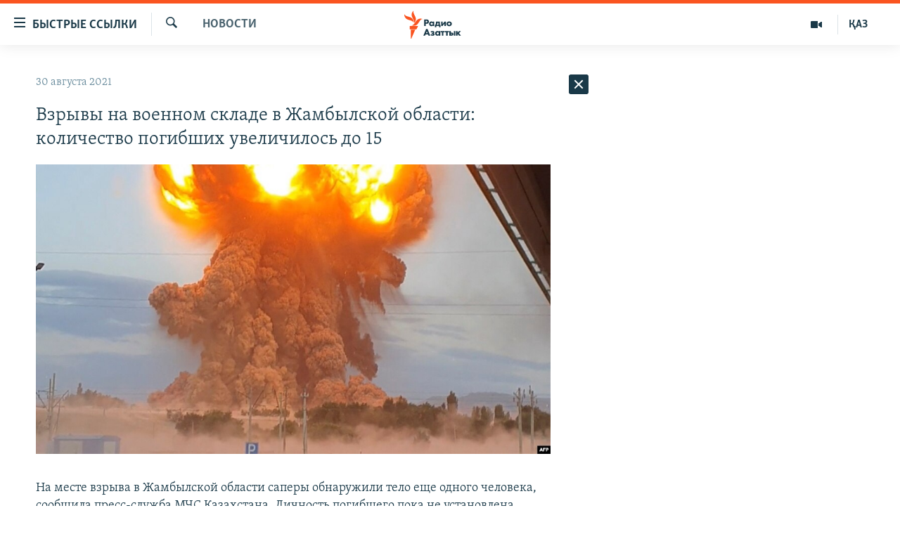

--- FILE ---
content_type: text/html; charset=utf-8
request_url: https://rus.azattyq.org/a/31435404.html
body_size: 39961
content:

<!DOCTYPE html>
<html lang="ru" dir="ltr" class="no-js">
<head>
        <link rel="stylesheet" href="/Content/responsive/RFE/ru-KZ/RFE-ru-KZ.css?&amp;av=0.0.0.0&amp;cb=369">
<script src="https://tags.azattyq.org/rferl-pangea/prod/utag.sync.js"></script><script type='text/javascript' src='https://www.youtube.com/iframe_api' async></script>            <link rel="manifest" href="/manifest.json">
    <script type="text/javascript">
        //a general 'js' detection, must be on top level in <head>, due to CSS performance
        document.documentElement.className = "js";
        var cacheBuster = "369";
        var appBaseUrl = "/";
        var imgEnhancerBreakpoints = [0, 144, 256, 408, 650, 1023, 1597];
        var isLoggingEnabled = false;
        var isPreviewPage = false;
        var isLivePreviewPage = false;

        if (!isPreviewPage) {
            window.RFE = window.RFE || {};
            window.RFE.cacheEnabledByParam = window.location.href.indexOf('nocache=1') === -1;

            const url = new URL(window.location.href);
            const params = new URLSearchParams(url.search);

            // Remove the 'nocache' parameter
            params.delete('nocache');

            // Update the URL without the 'nocache' parameter
            url.search = params.toString();
            window.history.replaceState(null, '', url.toString());
        } else {
            window.addEventListener('load', function() {
                const links = window.document.links;
                for (let i = 0; i < links.length; i++) {
                    links[i].href = '#';
                    links[i].target = '_self';
                }
             })
        }

var pwaEnabled = true;        var swCacheDisabled;
    </script>
    <meta charset="utf-8" />

            <title>&#x412;&#x437;&#x440;&#x44B;&#x432;&#x44B; &#x43D;&#x430; &#x432;&#x43E;&#x435;&#x43D;&#x43D;&#x43E;&#x43C; &#x441;&#x43A;&#x43B;&#x430;&#x434;&#x435; &#x432; &#x416;&#x430;&#x43C;&#x431;&#x44B;&#x43B;&#x441;&#x43A;&#x43E;&#x439; &#x43E;&#x431;&#x43B;&#x430;&#x441;&#x442;&#x438;: &#x43A;&#x43E;&#x43B;&#x438;&#x447;&#x435;&#x441;&#x442;&#x432;&#x43E; &#x43F;&#x43E;&#x433;&#x438;&#x431;&#x448;&#x438;&#x445; &#x443;&#x432;&#x435;&#x43B;&#x438;&#x447;&#x438;&#x43B;&#x43E;&#x441;&#x44C; &#x434;&#x43E; 15</title>
            <meta name="description" content="&#x41D;&#x430; &#x43C;&#x435;&#x441;&#x442;&#x435; &#x432;&#x437;&#x440;&#x44B;&#x432;&#x430; &#x432; &#x416;&#x430;&#x43C;&#x431;&#x44B;&#x43B;&#x441;&#x43A;&#x43E;&#x439; &#x43E;&#x431;&#x43B;&#x430;&#x441;&#x442;&#x438; &#x441;&#x430;&#x43F;&#x435;&#x440;&#x44B; &#x43E;&#x431;&#x43D;&#x430;&#x440;&#x443;&#x436;&#x438;&#x43B;&#x438; &#x442;&#x435;&#x43B;&#x43E; &#x435;&#x449;&#x435; &#x43E;&#x434;&#x43D;&#x43E;&#x433;&#x43E; &#x447;&#x435;&#x43B;&#x43E;&#x432;&#x435;&#x43A;&#x430;, &#x441;&#x43E;&#x43E;&#x431;&#x449;&#x438;&#x43B;&#x430; &#x43F;&#x440;&#x435;&#x441;&#x441;-&#x441;&#x43B;&#x443;&#x436;&#x431;&#x430; &#x41C;&#x427;&#x421; &#x41A;&#x430;&#x437;&#x430;&#x445;&#x441;&#x442;&#x430;&#x43D;&#x430;. &#x41B;&#x438;&#x447;&#x43D;&#x43E;&#x441;&#x442;&#x44C; &#x43F;&#x43E;&#x433;&#x438;&#x431;&#x448;&#x435;&#x433;&#x43E; &#x43F;&#x43E;&#x43A;&#x430; &#x43D;&#x435; &#x443;&#x441;&#x442;&#x430;&#x43D;&#x43E;&#x432;&#x43B;&#x435;&#x43D;&#x430;. &#x41F;&#x43E;&#x438;&#x441;&#x43A;&#x438; &#x435;&#x449;&#x435; &#x43E;&#x434;&#x43D;&#x43E;&#x433;&#x43E; &#x43F;&#x440;&#x43E;&#x43F;&#x430;&#x432;&#x448;&#x435;&#x433;&#x43E; &#x447;&#x435;&#x43B;&#x43E;&#x432;&#x435;&#x43A;&#x430; &#x43F;&#x440;&#x43E;&#x434;&#x43E;&#x43B;&#x436;&#x430;&#x44E;&#x442;&#x441;&#x44F;.&#xD;&#xA; &#xAB;&#x421;&#x430;&#x43F;&#x435;&#x440;&#x430;&#x43C;&#x438; &#x41C;&#x438;&#x43D;&#x438;&#x441;&#x442;&#x435;&#x440;&#x441;&#x442;&#x432;&#x430; &#x43E;&#x431;&#x43E;&#x440;&#x43E;&#x43D;&#x44B; &#x43E;&#x431;&#x43D;&#x430;&#x440;&#x443;&#x436;&#x435;&#x43D;&#x43E; &#x442;&#x435;&#x43B;&#x43E; &#x435;&#x449;&#x435; &#x43E;&#x434;&#x43D;&#x43E;&#x433;&#x43E; &#x447;&#x435;&#x43B;&#x43E;&#x432;&#x435;&#x43A;&#x430;, &#x43B;&#x438;&#x447;&#x43D;&#x43E;&#x441;&#x442;&#x44C;..." />
                <meta name="keywords" content="Новости , армия казахстана, Нурлан Ермекбаев, минобороны казахстана, взрывы боеприпасов, Жамбылская  область, военные склады, арысь взрывы" />
    <meta name="viewport" content="width=device-width, initial-scale=1.0" />


    <meta http-equiv="X-UA-Compatible" content="IE=edge" />

<meta name="robots" content="max-image-preview:large"><meta name="yandex-verification" content="b4983b94636388c5" />

        <link href="https://rus.azattyq.org/a/31435404.html" rel="canonical" />

        <meta name="apple-mobile-web-app-title" content="&#x420;&#x430;&#x434;&#x438;&#x43E; &#xAB;&#x421;&#x432;&#x43E;&#x431;&#x43E;&#x434;&#x43D;&#x430;&#x44F; &#x415;&#x432;&#x440;&#x43E;&#x43F;&#x430;&#xBB;/&#x420;&#x430;&#x434;&#x438;&#x43E; &#xAB;&#x421;&#x432;&#x43E;&#x431;&#x43E;&#x434;&#x430;&#xBB;" />
        <meta name="apple-mobile-web-app-status-bar-style" content="black" />
            <meta name="apple-itunes-app" content="app-id=475986784, app-argument=//31435404.ltr" />
<meta content="&#x412;&#x437;&#x440;&#x44B;&#x432;&#x44B; &#x43D;&#x430; &#x432;&#x43E;&#x435;&#x43D;&#x43D;&#x43E;&#x43C; &#x441;&#x43A;&#x43B;&#x430;&#x434;&#x435; &#x432; &#x416;&#x430;&#x43C;&#x431;&#x44B;&#x43B;&#x441;&#x43A;&#x43E;&#x439; &#x43E;&#x431;&#x43B;&#x430;&#x441;&#x442;&#x438;: &#x43A;&#x43E;&#x43B;&#x438;&#x447;&#x435;&#x441;&#x442;&#x432;&#x43E; &#x43F;&#x43E;&#x433;&#x438;&#x431;&#x448;&#x438;&#x445; &#x443;&#x432;&#x435;&#x43B;&#x438;&#x447;&#x438;&#x43B;&#x43E;&#x441;&#x44C; &#x434;&#x43E; 15" property="og:title"></meta>
<meta content="&#x41D;&#x430; &#x43C;&#x435;&#x441;&#x442;&#x435; &#x432;&#x437;&#x440;&#x44B;&#x432;&#x430; &#x432; &#x416;&#x430;&#x43C;&#x431;&#x44B;&#x43B;&#x441;&#x43A;&#x43E;&#x439; &#x43E;&#x431;&#x43B;&#x430;&#x441;&#x442;&#x438; &#x441;&#x430;&#x43F;&#x435;&#x440;&#x44B; &#x43E;&#x431;&#x43D;&#x430;&#x440;&#x443;&#x436;&#x438;&#x43B;&#x438; &#x442;&#x435;&#x43B;&#x43E; &#x435;&#x449;&#x435; &#x43E;&#x434;&#x43D;&#x43E;&#x433;&#x43E; &#x447;&#x435;&#x43B;&#x43E;&#x432;&#x435;&#x43A;&#x430;, &#x441;&#x43E;&#x43E;&#x431;&#x449;&#x438;&#x43B;&#x430; &#x43F;&#x440;&#x435;&#x441;&#x441;-&#x441;&#x43B;&#x443;&#x436;&#x431;&#x430; &#x41C;&#x427;&#x421; &#x41A;&#x430;&#x437;&#x430;&#x445;&#x441;&#x442;&#x430;&#x43D;&#x430;. &#x41B;&#x438;&#x447;&#x43D;&#x43E;&#x441;&#x442;&#x44C; &#x43F;&#x43E;&#x433;&#x438;&#x431;&#x448;&#x435;&#x433;&#x43E; &#x43F;&#x43E;&#x43A;&#x430; &#x43D;&#x435; &#x443;&#x441;&#x442;&#x430;&#x43D;&#x43E;&#x432;&#x43B;&#x435;&#x43D;&#x430;. &#x41F;&#x43E;&#x438;&#x441;&#x43A;&#x438; &#x435;&#x449;&#x435; &#x43E;&#x434;&#x43D;&#x43E;&#x433;&#x43E; &#x43F;&#x440;&#x43E;&#x43F;&#x430;&#x432;&#x448;&#x435;&#x433;&#x43E; &#x447;&#x435;&#x43B;&#x43E;&#x432;&#x435;&#x43A;&#x430; &#x43F;&#x440;&#x43E;&#x434;&#x43E;&#x43B;&#x436;&#x430;&#x44E;&#x442;&#x441;&#x44F;.&#xD;&#xA; &#xAB;&#x421;&#x430;&#x43F;&#x435;&#x440;&#x430;&#x43C;&#x438; &#x41C;&#x438;&#x43D;&#x438;&#x441;&#x442;&#x435;&#x440;&#x441;&#x442;&#x432;&#x430; &#x43E;&#x431;&#x43E;&#x440;&#x43E;&#x43D;&#x44B; &#x43E;&#x431;&#x43D;&#x430;&#x440;&#x443;&#x436;&#x435;&#x43D;&#x43E; &#x442;&#x435;&#x43B;&#x43E; &#x435;&#x449;&#x435; &#x43E;&#x434;&#x43D;&#x43E;&#x433;&#x43E; &#x447;&#x435;&#x43B;&#x43E;&#x432;&#x435;&#x43A;&#x430;, &#x43B;&#x438;&#x447;&#x43D;&#x43E;&#x441;&#x442;&#x44C;..." property="og:description"></meta>
<meta content="article" property="og:type"></meta>
<meta content="https://rus.azattyq.org/a/31435404.html" property="og:url"></meta>
<meta content="&#x420;&#x430;&#x434;&#x438;&#x43E; &#x410;&#x437;&#x430;&#x442;&#x442;&#x44B;&#x43A;" property="og:site_name"></meta>
<meta content="https://www.facebook.com/RadioAzattyq" property="article:publisher"></meta>
<meta content="https://gdb.rferl.org/b93cd296-b454-4236-8f40-9221ddcc2744_cx0_cy45_cw0_w1200_h630.jpg" property="og:image"></meta>
<meta content="1200" property="og:image:width"></meta>
<meta content="630" property="og:image:height"></meta>
<meta content="137980759673857" property="fb:app_id"></meta>
<meta content="summary_large_image" name="twitter:card"></meta>
<meta content="@Radio_Azattyk" name="twitter:site"></meta>
<meta content="https://gdb.rferl.org/b93cd296-b454-4236-8f40-9221ddcc2744_cx0_cy45_cw0_w1200_h630.jpg" name="twitter:image"></meta>
<meta content="&#x412;&#x437;&#x440;&#x44B;&#x432;&#x44B; &#x43D;&#x430; &#x432;&#x43E;&#x435;&#x43D;&#x43D;&#x43E;&#x43C; &#x441;&#x43A;&#x43B;&#x430;&#x434;&#x435; &#x432; &#x416;&#x430;&#x43C;&#x431;&#x44B;&#x43B;&#x441;&#x43A;&#x43E;&#x439; &#x43E;&#x431;&#x43B;&#x430;&#x441;&#x442;&#x438;: &#x43A;&#x43E;&#x43B;&#x438;&#x447;&#x435;&#x441;&#x442;&#x432;&#x43E; &#x43F;&#x43E;&#x433;&#x438;&#x431;&#x448;&#x438;&#x445; &#x443;&#x432;&#x435;&#x43B;&#x438;&#x447;&#x438;&#x43B;&#x43E;&#x441;&#x44C; &#x434;&#x43E; 15" name="twitter:title"></meta>
<meta content="&#x41D;&#x430; &#x43C;&#x435;&#x441;&#x442;&#x435; &#x432;&#x437;&#x440;&#x44B;&#x432;&#x430; &#x432; &#x416;&#x430;&#x43C;&#x431;&#x44B;&#x43B;&#x441;&#x43A;&#x43E;&#x439; &#x43E;&#x431;&#x43B;&#x430;&#x441;&#x442;&#x438; &#x441;&#x430;&#x43F;&#x435;&#x440;&#x44B; &#x43E;&#x431;&#x43D;&#x430;&#x440;&#x443;&#x436;&#x438;&#x43B;&#x438; &#x442;&#x435;&#x43B;&#x43E; &#x435;&#x449;&#x435; &#x43E;&#x434;&#x43D;&#x43E;&#x433;&#x43E; &#x447;&#x435;&#x43B;&#x43E;&#x432;&#x435;&#x43A;&#x430;, &#x441;&#x43E;&#x43E;&#x431;&#x449;&#x438;&#x43B;&#x430; &#x43F;&#x440;&#x435;&#x441;&#x441;-&#x441;&#x43B;&#x443;&#x436;&#x431;&#x430; &#x41C;&#x427;&#x421; &#x41A;&#x430;&#x437;&#x430;&#x445;&#x441;&#x442;&#x430;&#x43D;&#x430;. &#x41B;&#x438;&#x447;&#x43D;&#x43E;&#x441;&#x442;&#x44C; &#x43F;&#x43E;&#x433;&#x438;&#x431;&#x448;&#x435;&#x433;&#x43E; &#x43F;&#x43E;&#x43A;&#x430; &#x43D;&#x435; &#x443;&#x441;&#x442;&#x430;&#x43D;&#x43E;&#x432;&#x43B;&#x435;&#x43D;&#x430;. &#x41F;&#x43E;&#x438;&#x441;&#x43A;&#x438; &#x435;&#x449;&#x435; &#x43E;&#x434;&#x43D;&#x43E;&#x433;&#x43E; &#x43F;&#x440;&#x43E;&#x43F;&#x430;&#x432;&#x448;&#x435;&#x433;&#x43E; &#x447;&#x435;&#x43B;&#x43E;&#x432;&#x435;&#x43A;&#x430; &#x43F;&#x440;&#x43E;&#x434;&#x43E;&#x43B;&#x436;&#x430;&#x44E;&#x442;&#x441;&#x44F;.&#xD;&#xA; &#xAB;&#x421;&#x430;&#x43F;&#x435;&#x440;&#x430;&#x43C;&#x438; &#x41C;&#x438;&#x43D;&#x438;&#x441;&#x442;&#x435;&#x440;&#x441;&#x442;&#x432;&#x430; &#x43E;&#x431;&#x43E;&#x440;&#x43E;&#x43D;&#x44B; &#x43E;&#x431;&#x43D;&#x430;&#x440;&#x443;&#x436;&#x435;&#x43D;&#x43E; &#x442;&#x435;&#x43B;&#x43E; &#x435;&#x449;&#x435; &#x43E;&#x434;&#x43D;&#x43E;&#x433;&#x43E; &#x447;&#x435;&#x43B;&#x43E;&#x432;&#x435;&#x43A;&#x430;, &#x43B;&#x438;&#x447;&#x43D;&#x43E;&#x441;&#x442;&#x44C;..." name="twitter:description"></meta>
                    <link rel="amphtml" href="https://rus.azattyq.org/amp/31435404.html" />
<script type="application/ld+json">{"articleSection":"Новости ","isAccessibleForFree":true,"headline":"Взрывы на военном складе в Жамбылской области: количество погибших увеличилось до 15","inLanguage":"ru-KZ","keywords":"Новости , армия казахстана, Нурлан Ермекбаев, минобороны казахстана, взрывы боеприпасов, Жамбылская  область, военные склады, арысь взрывы","author":{"@type":"Person","name":"Автор"},"datePublished":"2021-08-30 15:01:13Z","dateModified":"2021-08-30 17:36:58Z","publisher":{"logo":{"width":512,"height":220,"@type":"ImageObject","url":"https://rus.azattyq.org/Content/responsive/RFE/ru-KZ/img/logo.png"},"@type":"NewsMediaOrganization","url":"https://rus.azattyq.org","sameAs":["https://facebook.com/RadioAzattyq","https://twitter.com/RadioAzattyq","https://www.youtube.com/user/AzattyqRadio","https://www.instagram.com/azattyq","https://t.me/RadioAzattyq"],"name":"Радио Азаттык","alternateName":""},"@context":"https://schema.org","@type":"NewsArticle","mainEntityOfPage":"https://rus.azattyq.org/a/31435404.html","url":"https://rus.azattyq.org/a/31435404.html","description":"На месте взрыва в Жамбылской области саперы обнаружили тело еще одного человека, сообщила пресс-служба МЧС Казахстана. Личность погибшего пока не установлена. Поиски еще одного пропавшего человека продолжаются.\r\n «Саперами Министерства обороны обнаружено тело еще одного человека, личность...","image":{"width":1080,"height":608,"@type":"ImageObject","url":"https://gdb.rferl.org/b93cd296-b454-4236-8f40-9221ddcc2744_cx0_cy45_cw0_w1080_h608.jpg"},"name":"Взрывы на военном складе в Жамбылской области: количество погибших увеличилось до 15"}</script>
    <script src="/Scripts/responsive/infographics.bundle.min.js?&amp;av=0.0.0.0&amp;cb=369"></script>
        <script src="/Scripts/responsive/dollardom.min.js?&amp;av=0.0.0.0&amp;cb=369"></script>
        <script src="/Scripts/responsive/modules/commons.js?&amp;av=0.0.0.0&amp;cb=369"></script>
        <script src="/Scripts/responsive/modules/app_code.js?&amp;av=0.0.0.0&amp;cb=369"></script>

        <link rel="icon" type="image/svg+xml" href="/Content/responsive/RFE/img/webApp/favicon.svg" />
        <link rel="alternate icon" href="/Content/responsive/RFE/img/webApp/favicon.ico" />
            <link rel="mask-icon" color="#ea6903" href="/Content/responsive/RFE/img/webApp/favicon_safari.svg" />
        <link rel="apple-touch-icon" sizes="152x152" href="/Content/responsive/RFE/img/webApp/ico-152x152.png" />
        <link rel="apple-touch-icon" sizes="144x144" href="/Content/responsive/RFE/img/webApp/ico-144x144.png" />
        <link rel="apple-touch-icon" sizes="114x114" href="/Content/responsive/RFE/img/webApp/ico-114x114.png" />
        <link rel="apple-touch-icon" sizes="72x72" href="/Content/responsive/RFE/img/webApp/ico-72x72.png" />
        <link rel="apple-touch-icon-precomposed" href="/Content/responsive/RFE/img/webApp/ico-57x57.png" />
        <link rel="icon" sizes="192x192" href="/Content/responsive/RFE/img/webApp/ico-192x192.png" />
        <link rel="icon" sizes="128x128" href="/Content/responsive/RFE/img/webApp/ico-128x128.png" />
        <meta name="msapplication-TileColor" content="#ffffff" />
        <meta name="msapplication-TileImage" content="/Content/responsive/RFE/img/webApp/ico-144x144.png" />
                <link rel="preload" href="/Content/responsive/fonts/Skolar-Lt_Cyrl_v2.4.woff" type="font/woff" as="font" crossorigin="anonymous" />
    <link rel="alternate" type="application/rss+xml" title="RFE/RL - Top Stories [RSS]" href="/api/" />
    <link rel="sitemap" type="application/rss+xml" href="/sitemap.xml" />
    
    



</head>
<body class=" nav-no-loaded cc_theme pg-arch arch-news nojs-images ">
        <script type="text/javascript" >
            var analyticsData = {url:"https://rus.azattyq.org/a/31435404.html",property_id:"418",article_uid:"31435404",page_title:"Взрывы на военном складе в Жамбылской области: количество погибших увеличилось до 15",page_type:"article",content_type:"article",subcontent_type:"article",last_modified:"2021-08-30 17:36:58Z",pub_datetime:"2021-08-30 15:01:13Z",pub_year:"2021",pub_month:"08",pub_day:"30",pub_hour:"15",pub_weekday:"Monday",section:"новости ",english_section:"news-azattyq",byline:"",categories:"news-azattyq",tags:"армия казахстана;нурлан ермекбаев;минобороны казахстана;взрывы боеприпасов;жамбылская  область;военные склады;арысь взрывы",domain:"rus.azattyq.org",language:"Russian",language_service:"RFERL Kazakh",platform:"web",copied:"no",copied_article:"",copied_title:"",runs_js:"Yes",cms_release:"8.44.0.0.369",enviro_type:"prod",slug:"",entity:"RFE",short_language_service:"KAZ",platform_short:"W",page_name:"Взрывы на военном складе в Жамбылской области: количество погибших увеличилось до 15"};
        </script>
<noscript><iframe src="https://www.googletagmanager.com/ns.html?id=GTM-WXZBPZ" height="0" width="0" style="display:none;visibility:hidden"></iframe></noscript>        <script type="text/javascript" data-cookiecategory="analytics">
            var gtmEventObject = Object.assign({}, analyticsData, {event: 'page_meta_ready'});window.dataLayer = window.dataLayer || [];window.dataLayer.push(gtmEventObject);
            if (top.location === self.location) { //if not inside of an IFrame
                 var renderGtm = "true";
                 if (renderGtm === "true") {
            (function(w,d,s,l,i){w[l]=w[l]||[];w[l].push({'gtm.start':new Date().getTime(),event:'gtm.js'});var f=d.getElementsByTagName(s)[0],j=d.createElement(s),dl=l!='dataLayer'?'&l='+l:'';j.async=true;j.src='//www.googletagmanager.com/gtm.js?id='+i+dl;f.parentNode.insertBefore(j,f);})(window,document,'script','dataLayer','GTM-WXZBPZ');
                 }
            }
        </script>
        <!--Analytics tag js version start-->
            <script type="text/javascript" data-cookiecategory="analytics">
                var utag_data = Object.assign({}, analyticsData, {});
if(typeof(TealiumTagFrom)==='function' && typeof(TealiumTagSearchKeyword)==='function') {
var utag_from=TealiumTagFrom();var utag_searchKeyword=TealiumTagSearchKeyword();
if(utag_searchKeyword!=null && utag_searchKeyword!=='' && utag_data["search_keyword"]==null) utag_data["search_keyword"]=utag_searchKeyword;if(utag_from!=null && utag_from!=='') utag_data["from"]=TealiumTagFrom();}
                if(window.top!== window.self&&utag_data.page_type==="snippet"){utag_data.page_type = 'iframe';}
                try{if(window.top!==window.self&&window.self.location.hostname===window.top.location.hostname){utag_data.platform = 'self-embed';utag_data.platform_short = 'se';}}catch(e){if(window.top!==window.self&&window.self.location.search.includes("platformType=self-embed")){utag_data.platform = 'cross-promo';utag_data.platform_short = 'cp';}}
                (function(a,b,c,d){    a="https://tags.azattyq.org/rferl-pangea/prod/utag.js";    b=document;c="script";d=b.createElement(c);d.src=a;d.type="text/java"+c;d.async=true;    a=b.getElementsByTagName(c)[0];a.parentNode.insertBefore(d,a);    })();
            </script>
        <!--Analytics tag js version end-->
<!-- Analytics tag management NoScript -->
<noscript>
<img style="position: absolute; border: none;" src="https://ssc.azattyq.org/b/ss/bbgprod,bbgentityrferl/1/G.4--NS/559976451?pageName=rfe%3akaz%3aw%3aarticle%3a%d0%92%d0%b7%d1%80%d1%8b%d0%b2%d1%8b%20%d0%bd%d0%b0%20%d0%b2%d0%be%d0%b5%d0%bd%d0%bd%d0%be%d0%bc%20%d1%81%d0%ba%d0%bb%d0%b0%d0%b4%d0%b5%20%d0%b2%20%d0%96%d0%b0%d0%bc%d0%b1%d1%8b%d0%bb%d1%81%d0%ba%d0%be%d0%b9%20%d0%be%d0%b1%d0%bb%d0%b0%d1%81%d1%82%d0%b8%3a%20%d0%ba%d0%be%d0%bb%d0%b8%d1%87%d0%b5%d1%81%d1%82%d0%b2%d0%be%20%d0%bf%d0%be%d0%b3%d0%b8%d0%b1%d1%88%d0%b8%d1%85%20%d1%83%d0%b2%d0%b5%d0%bb%d0%b8%d1%87%d0%b8%d0%bb%d0%be%d1%81%d1%8c%20%d0%b4%d0%be%2015&amp;c6=%d0%92%d0%b7%d1%80%d1%8b%d0%b2%d1%8b%20%d0%bd%d0%b0%20%d0%b2%d0%be%d0%b5%d0%bd%d0%bd%d0%be%d0%bc%20%d1%81%d0%ba%d0%bb%d0%b0%d0%b4%d0%b5%20%d0%b2%20%d0%96%d0%b0%d0%bc%d0%b1%d1%8b%d0%bb%d1%81%d0%ba%d0%be%d0%b9%20%d0%be%d0%b1%d0%bb%d0%b0%d1%81%d1%82%d0%b8%3a%20%d0%ba%d0%be%d0%bb%d0%b8%d1%87%d0%b5%d1%81%d1%82%d0%b2%d0%be%20%d0%bf%d0%be%d0%b3%d0%b8%d0%b1%d1%88%d0%b8%d1%85%20%d1%83%d0%b2%d0%b5%d0%bb%d0%b8%d1%87%d0%b8%d0%bb%d0%be%d1%81%d1%8c%20%d0%b4%d0%be%2015&amp;v36=8.44.0.0.369&amp;v6=D=c6&amp;g=https%3a%2f%2frus.azattyq.org%2fa%2f31435404.html&amp;c1=D=g&amp;v1=D=g&amp;events=event1,event52&amp;c16=rferl%20kazakh&amp;v16=D=c16&amp;c5=news-azattyq&amp;v5=D=c5&amp;ch=%d0%9d%d0%be%d0%b2%d0%be%d1%81%d1%82%d0%b8%20&amp;c15=russian&amp;v15=D=c15&amp;c4=article&amp;v4=D=c4&amp;c14=31435404&amp;v14=D=c14&amp;v20=no&amp;c17=web&amp;v17=D=c17&amp;mcorgid=518abc7455e462b97f000101%40adobeorg&amp;server=rus.azattyq.org&amp;pageType=D=c4&amp;ns=bbg&amp;v29=D=server&amp;v25=rfe&amp;v30=418&amp;v105=D=User-Agent " alt="analytics" width="1" height="1" /></noscript>
<!-- End of Analytics tag management NoScript -->


        <!--*** Accessibility links - For ScreenReaders only ***-->
        <section>
            <div class="sr-only">
                <h2>&#x414;&#x43E;&#x441;&#x442;&#x443;&#x43F;&#x43D;&#x43E;&#x441;&#x442;&#x44C; &#x441;&#x441;&#x44B;&#x43B;&#x43E;&#x43A;</h2>
                <ul>
                    <li><a href="#content" data-disable-smooth-scroll="1">&#x412;&#x435;&#x440;&#x43D;&#x443;&#x442;&#x44C;&#x441;&#x44F; &#x43A; &#x43E;&#x441;&#x43D;&#x43E;&#x432;&#x43D;&#x43E;&#x43C;&#x443; &#x441;&#x43E;&#x434;&#x435;&#x440;&#x436;&#x430;&#x43D;&#x438;&#x44E;</a></li>
                    <li><a href="#navigation" data-disable-smooth-scroll="1">&#x412;&#x435;&#x440;&#x43D;&#x443;&#x442;&#x441;&#x44F; &#x43A; &#x433;&#x43B;&#x430;&#x432;&#x43D;&#x43E;&#x439; &#x43D;&#x430;&#x432;&#x438;&#x433;&#x430;&#x446;&#x438;&#x438;</a></li>
                    <li><a href="#txtHeaderSearch" data-disable-smooth-scroll="1">&#x412;&#x435;&#x440;&#x43D;&#x443;&#x442;&#x441;&#x44F; &#x43A; &#x43F;&#x43E;&#x438;&#x441;&#x43A;&#x443;</a></li>
                </ul>
            </div>
        </section>
    




<div dir="ltr">
    <div id="page">
            <aside>

<div class="c-lightbox overlay-modal">
    <div class="c-lightbox__intro">
        <h2 class="c-lightbox__intro-title"></h2>
        <button class="btn btn--rounded c-lightbox__btn c-lightbox__intro-next" title="&#x421;&#x43B;&#x435;&#x434;&#x443;&#x44E;&#x449;&#x438;&#x439;">
            <span class="ico ico--rounded ico-chevron-forward"></span>
            <span class="sr-only">&#x421;&#x43B;&#x435;&#x434;&#x443;&#x44E;&#x449;&#x438;&#x439;</span>
        </button>
    </div>
    <div class="c-lightbox__nav">
        <button class="btn btn--rounded c-lightbox__btn c-lightbox__btn--close" title="&#x417;&#x430;&#x43A;&#x440;&#x44B;&#x442;&#x44C;">
            <span class="ico ico--rounded ico-close"></span>
            <span class="sr-only">&#x417;&#x430;&#x43A;&#x440;&#x44B;&#x442;&#x44C;</span>
        </button>
        <button class="btn btn--rounded c-lightbox__btn c-lightbox__btn--prev" title="&#x41F;&#x440;&#x435;&#x434;&#x44B;&#x434;&#x443;&#x449;&#x438;&#x439;">
            <span class="ico ico--rounded ico-chevron-backward"></span>
            <span class="sr-only">&#x41F;&#x440;&#x435;&#x434;&#x44B;&#x434;&#x443;&#x449;&#x438;&#x439;</span>
        </button>
        <button class="btn btn--rounded c-lightbox__btn c-lightbox__btn--next" title="&#x421;&#x43B;&#x435;&#x434;&#x443;&#x44E;&#x449;&#x438;&#x439;">
            <span class="ico ico--rounded ico-chevron-forward"></span>
            <span class="sr-only">&#x421;&#x43B;&#x435;&#x434;&#x443;&#x44E;&#x449;&#x438;&#x439;</span>
        </button>
    </div>
    <div class="c-lightbox__content-wrap">
        <figure class="c-lightbox__content">
            <span class="c-spinner c-spinner--lightbox">
                <img src="/Content/responsive/img/player-spinner.png"
                     alt="please wait"
                     title="please wait" />
            </span>
            <div class="c-lightbox__img">
                <div class="thumb">
                    <img src="" alt="" />
                </div>
            </div>
            <figcaption>
                <div class="c-lightbox__info c-lightbox__info--foot">
                    <span class="c-lightbox__counter"></span>
                    <span class="caption c-lightbox__caption"></span>
                </div>
            </figcaption>
        </figure>
    </div>
    <div class="hidden">
        <div class="content-advisory__box content-advisory__box--lightbox">
            <span class="content-advisory__box-text">&#x42D;&#x442;&#x430; &#x444;&#x43E;&#x442;&#x43E;&#x433;&#x440;&#x430;&#x444;&#x438;&#x44F; &#x441;&#x43E;&#x434;&#x435;&#x440;&#x436;&#x438;&#x442; &#x43A;&#x43E;&#x43D;&#x442;&#x435;&#x43D;&#x442;, &#x43A;&#x43E;&#x442;&#x43E;&#x440;&#x44B;&#x439; &#x43C;&#x43E;&#x436;&#x435;&#x442; &#x43F;&#x43E;&#x43A;&#x430;&#x437;&#x430;&#x442;&#x44C;&#x441;&#x44F; &#x43E;&#x441;&#x43A;&#x43E;&#x440;&#x431;&#x438;&#x442;&#x435;&#x43B;&#x44C;&#x43D;&#x44B;&#x43C; &#x438;&#x43B;&#x438; &#x43D;&#x435;&#x434;&#x43E;&#x43F;&#x443;&#x441;&#x442;&#x438;&#x43C;&#x44B;&#x43C;.</span>
            <button class="btn btn--transparent content-advisory__box-btn m-t-md" value="text" type="button">
                <span class="btn__text">
                    &#x41A;&#x43B;&#x438;&#x43A;&#x43D;&#x438;&#x442;&#x435;, &#x447;&#x442;&#x43E;&#x431;&#x44B; &#x43F;&#x43E;&#x441;&#x43C;&#x43E;&#x442;&#x440;&#x435;&#x442;&#x44C;
                </span>
            </button>
        </div>
    </div>
</div>                
<div class="ctc-message pos-fix">
    <div class="ctc-message__inner">Link has been copied to clipboard</div>
</div>
            </aside>

<div class="hdr-20 hdr-20--big">
    <div class="hdr-20__inner">
        <div class="hdr-20__max pos-rel">
            <div class="hdr-20__side hdr-20__side--primary d-flex">
                <label data-for="main-menu-ctrl" data-switcher-trigger="true" data-switch-target="main-menu-ctrl" class="burger hdr-trigger pos-rel trans-trigger" data-trans-evt="click" data-trans-id="menu">
                    <span class="ico ico-close hdr-trigger__ico hdr-trigger__ico--close burger__ico burger__ico--close"></span>
                    <span class="ico ico-menu hdr-trigger__ico hdr-trigger__ico--open burger__ico burger__ico--open"></span>
                        <span class="burger__label">&#x411;&#x44B;&#x441;&#x442;&#x440;&#x44B;&#x435; &#x441;&#x441;&#x44B;&#x43B;&#x43A;&#x438;</span>
                </label>
                <div class="menu-pnl pos-fix trans-target" data-switch-target="main-menu-ctrl" data-trans-id="menu">
                    <div class="menu-pnl__inner">
                        <nav class="main-nav menu-pnl__item menu-pnl__item--first">
                            <ul class="main-nav__list accordeon" data-analytics-tales="false" data-promo-name="link" data-location-name="nav,secnav">
                                

        <li class="main-nav__item accordeon__item" data-switch-target="menu-item-598">
            <label class="main-nav__item-name main-nav__item-name--label accordeon__control-label" data-switcher-trigger="true" data-for="menu-item-598">
                &#x426;&#x435;&#x43D;&#x442;&#x440;&#x430;&#x43B;&#x44C;&#x43D;&#x430;&#x44F; &#x410;&#x437;&#x438;&#x44F;
                <span class="ico ico-chevron-down main-nav__chev"></span>
            </label>
            <div class="main-nav__sub-list">
                
    <a class="main-nav__item-name main-nav__item-name--link main-nav__item-name--sub" href="/p/6951.html" title="&#x41A;&#x430;&#x437;&#x430;&#x445;&#x441;&#x442;&#x430;&#x43D;" data-item-name="kazakhstan-rus" >&#x41A;&#x430;&#x437;&#x430;&#x445;&#x441;&#x442;&#x430;&#x43D;</a>

    <a class="main-nav__item-name main-nav__item-name--link main-nav__item-name--sub" href="/kyrgyzstan" title="&#x41A;&#x44B;&#x440;&#x433;&#x44B;&#x437;&#x441;&#x442;&#x430;&#x43D;" data-item-name="Kyrgyzstan-rus" >&#x41A;&#x44B;&#x440;&#x433;&#x44B;&#x437;&#x441;&#x442;&#x430;&#x43D;</a>

    <a class="main-nav__item-name main-nav__item-name--link main-nav__item-name--sub" href="/uzbekistan" title="&#x423;&#x437;&#x431;&#x435;&#x43A;&#x438;&#x441;&#x442;&#x430;&#x43D;" data-item-name="uzbekistan-rus" >&#x423;&#x437;&#x431;&#x435;&#x43A;&#x438;&#x441;&#x442;&#x430;&#x43D;</a>

    <a class="main-nav__item-name main-nav__item-name--link main-nav__item-name--sub" href="/tajikistan" title="&#x422;&#x430;&#x434;&#x436;&#x438;&#x43A;&#x438;&#x441;&#x442;&#x430;&#x43D;" data-item-name="tajikistan-rus" >&#x422;&#x430;&#x434;&#x436;&#x438;&#x43A;&#x438;&#x441;&#x442;&#x430;&#x43D;</a>

            </div>
        </li>

        <li class="main-nav__item">
            <a class="main-nav__item-name main-nav__item-name--link" href="/z/360" title="&#x41D;&#x43E;&#x432;&#x43E;&#x441;&#x442;&#x438;" data-item-name="news-azattyq" >&#x41D;&#x43E;&#x432;&#x43E;&#x441;&#x442;&#x438;</a>
        </li>

        <li class="main-nav__item">
            <a class="main-nav__item-name main-nav__item-name--link" href="/z/22747" title="&#x412;&#x43E;&#x439;&#x43D;&#x430; &#x432; &#x423;&#x43A;&#x440;&#x430;&#x438;&#x43D;&#x435;" data-item-name="war-in-ukraine" >&#x412;&#x43E;&#x439;&#x43D;&#x430; &#x432; &#x423;&#x43A;&#x440;&#x430;&#x438;&#x43D;&#x435;</a>
        </li>

        <li class="main-nav__item accordeon__item" data-switch-target="menu-item-4683">
            <label class="main-nav__item-name main-nav__item-name--label accordeon__control-label" data-switcher-trigger="true" data-for="menu-item-4683">
                &#x41D;&#x430; &#x434;&#x440;&#x443;&#x433;&#x438;&#x445; &#x44F;&#x437;&#x44B;&#x43A;&#x430;&#x445;
                <span class="ico ico-chevron-down main-nav__chev"></span>
            </label>
            <div class="main-nav__sub-list">
                
    <a class="main-nav__item-name main-nav__item-name--link main-nav__item-name--sub" href="https://www.azattyq.org/" title="&#x49A;&#x430;&#x437;&#x430;&#x49B;&#x448;&#x430;"  target="_blank" rel="noopener">&#x49A;&#x430;&#x437;&#x430;&#x49B;&#x448;&#x430;</a>

    <a class="main-nav__item-name main-nav__item-name--link main-nav__item-name--sub" href="https://www.azattyk.org/" title="&#x41A;&#x44B;&#x440;&#x433;&#x44B;&#x437;&#x447;&#x430;"  target="_blank" rel="noopener">&#x41A;&#x44B;&#x440;&#x433;&#x44B;&#x437;&#x447;&#x430;</a>

    <a class="main-nav__item-name main-nav__item-name--link main-nav__item-name--sub" href="https://www.ozodlik.org/" title="&#x40E;&#x437;&#x431;&#x435;&#x43A;&#x447;&#x430;"  target="_blank" rel="noopener">&#x40E;&#x437;&#x431;&#x435;&#x43A;&#x447;&#x430;</a>

    <a class="main-nav__item-name main-nav__item-name--link main-nav__item-name--sub" href="https://www.ozodi.org/" title="&#x422;&#x43E;&#x4B7;&#x438;&#x43A;&#x4E3;"  target="_blank" rel="noopener">&#x422;&#x43E;&#x4B7;&#x438;&#x43A;&#x4E3;</a>

    <a class="main-nav__item-name main-nav__item-name--link main-nav__item-name--sub" href="https://www.azathabar.com/" title="T&#xFC;rkmen&#xE7;e"  target="_blank" rel="noopener">T&#xFC;rkmen&#xE7;e</a>

            </div>
        </li>



                            </ul>
                        </nav>
                        

<div class="menu-pnl__item">
        <a href="https://www.azattyq.org" class="menu-pnl__item-link" alt="&#x49A;&#x430;&#x437;&#x430;&#x49B;">&#x49A;&#x430;&#x437;&#x430;&#x49B;</a>
</div>


                        
                            <div class="menu-pnl__item menu-pnl__item--social">
                                    <h5 class="menu-pnl__sub-head">&#x41F;&#x43E;&#x434;&#x43F;&#x438;&#x448;&#x438;&#x442;&#x435;&#x441;&#x44C; &#x43D;&#x430; &#x43D;&#x430;&#x441; &#x432; &#x441;&#x43E;&#x446;&#x441;&#x435;&#x442;&#x44F;&#x445;</h5>

        <a href="https://facebook.com/RadioAzattyq" title="&#x410;&#x437;&#x430;&#x442;&#x442;&#x44B;&#x43A; &#x432; Facebook&#x27;e" data-analytics-text="follow_on_facebook" class="btn btn--rounded btn--social-inverted menu-pnl__btn js-social-btn btn-facebook"  target="_blank" rel="noopener">
            <span class="ico ico-facebook-alt ico--rounded"></span>
        </a>


        <a href="https://www.youtube.com/user/AzattyqRadio" title="&#x41D;&#x430;&#x448; Youtube-&#x43A;&#x430;&#x43D;&#x430;&#x43B;" data-analytics-text="follow_on_youtube" class="btn btn--rounded btn--social-inverted menu-pnl__btn js-social-btn btn-youtube"  target="_blank" rel="noopener">
            <span class="ico ico-youtube ico--rounded"></span>
        </a>


        <a href="https://twitter.com/RadioAzattyq" title="&#x410;&#x437;&#x430;&#x442;&#x442;&#x44B;&#x43A; &#x432; Twitter&#x27;e" data-analytics-text="follow_on_twitter" class="btn btn--rounded btn--social-inverted menu-pnl__btn js-social-btn btn-twitter"  target="_blank" rel="noopener">
            <span class="ico ico-twitter ico--rounded"></span>
        </a>


        <a href="https://www.instagram.com/azattyq" title="&#x410;&#x437;&#x430;&#x442;&#x442;&#x44B;&#x43A; &#x432; Instagram&#x27;&#x435;" data-analytics-text="follow_on_instagram" class="btn btn--rounded btn--social-inverted menu-pnl__btn js-social-btn btn-instagram"  target="_blank" rel="noopener">
            <span class="ico ico-instagram ico--rounded"></span>
        </a>


        <a href="https://t.me/RadioAzattyq" title="&#x410;&#x437;&#x430;&#x442;&#x442;&#x44B;&#x43A; &#x432; Telegram&#x27;&#x435;" data-analytics-text="follow_on_telegram" class="btn btn--rounded btn--social-inverted menu-pnl__btn js-social-btn btn-telegram"  target="_blank" rel="noopener">
            <span class="ico ico-telegram ico--rounded"></span>
        </a>

                            </div>
                            <div class="menu-pnl__item">
                                <a href="/navigation/allsites" class="menu-pnl__item-link">
                                    <span class="ico ico-languages "></span>
                                    &#x412;&#x441;&#x435; &#x441;&#x430;&#x439;&#x442;&#x44B; &#x420;&#x421;&#x415;/&#x420;&#x421;
                                </a>
                            </div>
                    </div>
                </div>
                <label data-for="top-search-ctrl" data-switcher-trigger="true" data-switch-target="top-search-ctrl" class="top-srch-trigger hdr-trigger">
                    <span class="ico ico-close hdr-trigger__ico hdr-trigger__ico--close top-srch-trigger__ico top-srch-trigger__ico--close"></span>
                    <span class="ico ico-search hdr-trigger__ico hdr-trigger__ico--open top-srch-trigger__ico top-srch-trigger__ico--open"></span>
                </label>
                <div class="srch-top srch-top--in-header" data-switch-target="top-search-ctrl">
                    <div class="container">
                        
<form action="/s" class="srch-top__form srch-top__form--in-header" id="form-topSearchHeader" method="get" role="search">    <label for="txtHeaderSearch" class="sr-only">&#x418;&#x441;&#x43A;&#x430;&#x442;&#x44C;</label>
    <input type="text" id="txtHeaderSearch" name="k" placeholder="&#x41F;&#x43E;&#x438;&#x441;&#x43A;" accesskey="s" value="" class="srch-top__input analyticstag-event" onkeydown="if (event.keyCode === 13) { FireAnalyticsTagEventOnSearch('search', $dom.get('#txtHeaderSearch')[0].value) }" />
    <button title="&#x418;&#x441;&#x43A;&#x430;&#x442;&#x44C;" type="submit" class="btn btn--top-srch analyticstag-event" onclick="FireAnalyticsTagEventOnSearch('search', $dom.get('#txtHeaderSearch')[0].value) ">
        <span class="ico ico-search"></span>
    </button>
</form>
                    </div>
                </div>
                <a href="/" class="main-logo-link">
                    <img src="/Content/responsive/RFE/ru-KZ/img/logo-compact.svg" class="main-logo main-logo--comp" alt="site logo">
                        <img src="/Content/responsive/RFE/ru-KZ/img/logo.svg" class="main-logo main-logo--big" alt="site logo">
                </a>
            </div>
            <div class="hdr-20__side hdr-20__side--secondary d-flex">
                

    <a href="https://www.azattyq.org" title="&#x49A;&#x410;&#x417;" class="hdr-20__secondary-item hdr-20__secondary-item--lang" data-item-name="satellite">
        
&#x49A;&#x410;&#x417;
    </a>

    <a href="/multimedia" title="&#x41C;&#x443;&#x43B;&#x44C;&#x442;&#x438;&#x43C;&#x435;&#x434;&#x438;&#x430;" class="hdr-20__secondary-item" data-item-name="video">
        
    <span class="ico ico-video hdr-20__secondary-icon"></span>

    </a>

    <a href="/s" title="&#x418;&#x441;&#x43A;&#x430;&#x442;&#x44C;" class="hdr-20__secondary-item hdr-20__secondary-item--search" data-item-name="search">
        
    <span class="ico ico-search hdr-20__secondary-icon hdr-20__secondary-icon--search"></span>

    </a>



                
                <div class="srch-bottom">
                    
<form action="/s" class="srch-bottom__form d-flex" id="form-bottomSearch" method="get" role="search">    <label for="txtSearch" class="sr-only">&#x418;&#x441;&#x43A;&#x430;&#x442;&#x44C;</label>
    <input type="search" id="txtSearch" name="k" placeholder="&#x41F;&#x43E;&#x438;&#x441;&#x43A;" accesskey="s" value="" class="srch-bottom__input analyticstag-event" onkeydown="if (event.keyCode === 13) { FireAnalyticsTagEventOnSearch('search', $dom.get('#txtSearch')[0].value) }" />
    <button title="&#x418;&#x441;&#x43A;&#x430;&#x442;&#x44C;" type="submit" class="btn btn--bottom-srch analyticstag-event" onclick="FireAnalyticsTagEventOnSearch('search', $dom.get('#txtSearch')[0].value) ">
        <span class="ico ico-search"></span>
    </button>
</form>
                </div>
            </div>
            <img src="/Content/responsive/RFE/ru-KZ/img/logo-print.gif" class="logo-print" alt="site logo">
            <img src="/Content/responsive/RFE/ru-KZ/img/logo-print_color.png" class="logo-print logo-print--color" alt="site logo">
        </div>
    </div>
</div>
    <script>
        if (document.body.className.indexOf('pg-home') > -1) {
            var nav2In = document.querySelector('.hdr-20__inner');
            var nav2Sec = document.querySelector('.hdr-20__side--secondary');
            var secStyle = window.getComputedStyle(nav2Sec);
            if (nav2In && window.pageYOffset < 150 && secStyle['position'] !== 'fixed') {
                nav2In.classList.add('hdr-20__inner--big')
            }
        }
    </script>



<div class="c-hlights c-hlights--breaking c-hlights--no-item" data-hlight-display="mobile,desktop">
    <div class="c-hlights__wrap container p-0">
        <div class="c-hlights__nav">
            <a role="button" href="#" title="&#x41F;&#x440;&#x435;&#x434;&#x44B;&#x434;&#x443;&#x449;&#x438;&#x439;">
                <span class="ico ico-chevron-backward m-0"></span>
                <span class="sr-only">&#x41F;&#x440;&#x435;&#x434;&#x44B;&#x434;&#x443;&#x449;&#x438;&#x439;</span>
            </a>
            <a role="button" href="#" title="&#x421;&#x43B;&#x435;&#x434;&#x443;&#x44E;&#x449;&#x438;&#x439;">
                <span class="ico ico-chevron-forward m-0"></span>
                <span class="sr-only">&#x421;&#x43B;&#x435;&#x434;&#x443;&#x44E;&#x449;&#x438;&#x439;</span>
            </a>
        </div>
        <span class="c-hlights__label">
            <span class="">&#x421;&#x440;&#x43E;&#x447;&#x43D;&#x44B;&#x435; &#x43D;&#x43E;&#x432;&#x43E;&#x441;&#x442;&#x438;:</span>
            <span class="switcher-trigger">
                <label data-for="more-less-1" data-switcher-trigger="true" class="switcher-trigger__label switcher-trigger__label--more p-b-0" title="&#x41F;&#x43E;&#x43A;&#x430;&#x437;&#x430;&#x442;&#x44C; &#x431;&#x43E;&#x43B;&#x44C;&#x448;&#x435;">
                    <span class="ico ico-chevron-down"></span>
                </label>
                <label data-for="more-less-1" data-switcher-trigger="true" class="switcher-trigger__label switcher-trigger__label--less p-b-0" title="&#x421;&#x43E;&#x43A;&#x440;&#x430;&#x442;&#x438;&#x442;&#x44C; &#x442;&#x435;&#x43A;&#x441;&#x442;">
                    <span class="ico ico-chevron-up"></span>
                </label>
            </span>
        </span>
        <ul class="c-hlights__items switcher-target" data-switch-target="more-less-1">
            
        </ul>
    </div>
</div>


        <div id="content">
            

<div class="container">
    <div class="row">
        <div class="col-sm-12 col-md-8">
            <div class="news">

    <h1 class="pg-title pg-title--move-to-header">
        &#x41D;&#x43E;&#x432;&#x43E;&#x441;&#x442;&#x438; 
    </h1>
                <div id="newsItems" class="accordeon accordeon--scroll-adjust">

<div class="accordeon__item-wrap">
    <div class="news__item news__item--unopenable accordeon__item sticky-btn-parent" data-switcher-opened=true data-switch-target="more-less-31435404" data-article-id="31435404" data-api-id="31435404" data-api-type="1">
        <div class="news__item-inner pos-rel">

<div class="publishing-details ">
        <div class="published">
            <span class="date" >
                    <time pubdate="pubdate" datetime="2021-08-30T20:01:13&#x2B;05:00">
                        30 &#x430;&#x432;&#x433;&#x443;&#x441;&#x442;&#x430; 2021
                    </time>
            </span>
        </div>
</div>


    <h1 class="title pg-title">
        &#x412;&#x437;&#x440;&#x44B;&#x432;&#x44B; &#x43D;&#x430; &#x432;&#x43E;&#x435;&#x43D;&#x43D;&#x43E;&#x43C; &#x441;&#x43A;&#x43B;&#x430;&#x434;&#x435; &#x432; &#x416;&#x430;&#x43C;&#x431;&#x44B;&#x43B;&#x441;&#x43A;&#x43E;&#x439; &#x43E;&#x431;&#x43B;&#x430;&#x441;&#x442;&#x438;: &#x43A;&#x43E;&#x43B;&#x438;&#x447;&#x435;&#x441;&#x442;&#x432;&#x43E; &#x43F;&#x43E;&#x433;&#x438;&#x431;&#x448;&#x438;&#x445; &#x443;&#x432;&#x435;&#x43B;&#x438;&#x447;&#x438;&#x43B;&#x43E;&#x441;&#x44C; &#x434;&#x43E; 15
    </h1>

<div class="cover-media">
    <figure class="media-image js-media-expand">
        <div class="img-wrap">
            <div class="thumb thumb16_9">

            <img src="https://gdb.rferl.org/b93cd296-b454-4236-8f40-9221ddcc2744_cx0_cy45_cw0_w250_r1_s.jpg" alt="" />
                                </div>
        </div>
    </figure>
</div>

            <div class="news__buttons news__buttons--main pos-abs">
                <button class="btn btn--news btn--news-more pos-abs">
                    <span class="ico ico-chevron-down"></span>
                </button>
                <button class="btn btn--news sticky-btn btn--news-less">
                    <span class="ico ico-close"></span>
                </button>
            </div>
                <div class="wsw accordeon__target">
                    

<p>На месте взрыва в Жамбылской области саперы обнаружили тело еще одного человека, сообщила пресс-служба МЧС Казахстана. Личность погибшего пока не установлена. Поиски еще одного пропавшего человека продолжаются.</p>

<p>«Саперами Министерства обороны обнаружено тело еще одного человека, личность которого устанавливается. Число погибших при взрыве в Жамбылской области достигло пятнадцати человек», — сообщили в МЧС.</p>

<p>Среди погибших — пожарные, сотрудники МЧС, воинских частей, военизированной охраны и военной прокуратуры.</p>

<p>Склад боеприпасов взорвался 26 августа в Байзакском районе Жамбылской области. Из близлежащих сёл были эвакуированы сотни людей. К этому моменту они вернулись по домам. По словам местных властей, жители села не пострадали.</p>

<p>По данным акимата Жамбылской области, в результате ЧП повреждены 106 жилых домов, 12 коммерческих объектов и три школы. Власти обещают восстановить дома в течение двух месяцев.</p>

<p>Министр обороны Нурлан Ермекбаев ранее заявил, что к взрыву могли привести несоблюдение требований правил безопасности на складе, спонтанная химическая реакция. Он не исключил и диверсию.</p>

<p>В 2019 году аналогичный взрыв произошел на военной базе в Арысе, в результате чего погибли четыре человека.<br />
<br />
Эксперты считают, что второй за два года инцидент со смертоносными взрывами боеприпасов — свидетельство системных проблем, которые копились годами в военном ведомстве в частности и в государственном аппарате в целом.</p>




    <div class="wsw__embed">
<div class="media-pholder media-pholder--video media-pholder--embed">
    <div class="c-sticky-container" data-poster="https://gdb.rferl.org/f9d36ba6-b389-4789-a344-e4afa8ec30b3_tv_w250_r1.jpg">
        <div class="c-sticky-element" data-sp_api="pangea-video" data-persistent data-persistent-browse-out >
            <div class="c-mmp c-mmp--enabled c-mmp--loading c-mmp--video  c-mmp--embed  c-mmp--has-poster   c-sticky-element__swipe-el"
                    data-player_id="" data-title="&#x41F;&#x43E;&#x441;&#x43B;&#x435; &#x432;&#x437;&#x440;&#x44B;&#x432;&#x43E;&#x432;: &#x447;&#x442;&#x43E; &#x43F;&#x440;&#x43E;&#x438;&#x441;&#x445;&#x43E;&#x434;&#x438;&#x442; &#x432; &#x431;&#x43E;&#x43B;&#x44C;&#x43D;&#x438;&#x446;&#x430;&#x445;, &#x43C;&#x43E;&#x440;&#x433;&#x435; &#x438; &#x441;&#x451;&#x43B;&#x430;&#x445; &#x416;&#x430;&#x43C;&#x431;&#x44B;&#x43B;&#x441;&#x43A;&#x43E;&#x439; &#x43E;&#x431;&#x43B;&#x430;&#x441;&#x442;&#x438;?" data-hide-title="False"
                    data-breakpoint_s="320" data-breakpoint_m="640" data-breakpoint_l="992"
                    data-hlsjs-src="/Scripts/responsive/hls.bundle.js"
                    data-bypass-dash-for-vod="true"
                    data-bypass-dash-for-live-video="true"
                    data-bypass-dash-for-live-audio="true"
                    id="player31431825">
                    <div class="c-mmp__poster js-poster c-mmp__poster--video">
                        <img src="https://gdb.rferl.org/f9d36ba6-b389-4789-a344-e4afa8ec30b3_tv_w250_r1.jpg" alt="&#x41F;&#x43E;&#x441;&#x43B;&#x435; &#x432;&#x437;&#x440;&#x44B;&#x432;&#x43E;&#x432;: &#x447;&#x442;&#x43E; &#x43F;&#x440;&#x43E;&#x438;&#x441;&#x445;&#x43E;&#x434;&#x438;&#x442; &#x432; &#x431;&#x43E;&#x43B;&#x44C;&#x43D;&#x438;&#x446;&#x430;&#x445;, &#x43C;&#x43E;&#x440;&#x433;&#x435; &#x438; &#x441;&#x451;&#x43B;&#x430;&#x445; &#x416;&#x430;&#x43C;&#x431;&#x44B;&#x43B;&#x441;&#x43A;&#x43E;&#x439; &#x43E;&#x431;&#x43B;&#x430;&#x441;&#x442;&#x438;?" title="&#x41F;&#x43E;&#x441;&#x43B;&#x435; &#x432;&#x437;&#x440;&#x44B;&#x432;&#x43E;&#x432;: &#x447;&#x442;&#x43E; &#x43F;&#x440;&#x43E;&#x438;&#x441;&#x445;&#x43E;&#x434;&#x438;&#x442; &#x432; &#x431;&#x43E;&#x43B;&#x44C;&#x43D;&#x438;&#x446;&#x430;&#x445;, &#x43C;&#x43E;&#x440;&#x433;&#x435; &#x438; &#x441;&#x451;&#x43B;&#x430;&#x445; &#x416;&#x430;&#x43C;&#x431;&#x44B;&#x43B;&#x441;&#x43A;&#x43E;&#x439; &#x43E;&#x431;&#x43B;&#x430;&#x441;&#x442;&#x438;?" class="c-mmp__poster-image-h" />
                    </div>
                    <a class="c-mmp__fallback-link" href="https://rfe-video-ns.akamaized.net/pangeavideo/2021/08/f/f9/f9d36ba6-b389-4789-a344-e4afa8ec30b3_720p.mp4">
                        <span class="c-mmp__fallback-link-icon">
                            <span class="ico ico-play"></span>
                        </span>
                    </a>
                    <div class="c-spinner">
                        <img src="/Content/responsive/img/player-spinner.png" alt="please wait" title="please wait" />
                    </div>
                        <span class="c-mmp__big_play_btn js-btn-play-big">
                            <span class="ico ico-play"></span>
                        </span>
                    <div class="c-mmp__player">
                        
                                
                        <video src="https://rfe-video-ns.akamaized.net/pangeavideo/2021/08/f/f9/f9d36ba6-b389-4789-a344-e4afa8ec30b3_720p.mp4" data-fallbacksrc="https://rfe-video-ns.akamaized.net/pangeavideo/2021/08/f/f9/f9d36ba6-b389-4789-a344-e4afa8ec30b3.mp4" data-fallbacktype="video/mp4" data-type="video/mp4" data-info="Auto" data-sources="[{&quot;AmpSrc&quot;:&quot;https://rfe-video-ns.akamaized.net/pangeavideo/2021/08/f/f9/f9d36ba6-b389-4789-a344-e4afa8ec30b3_240p.mp4&quot;,&quot;Src&quot;:&quot;https://rfe-video-ns.akamaized.net/pangeavideo/2021/08/f/f9/f9d36ba6-b389-4789-a344-e4afa8ec30b3_240p.mp4&quot;,&quot;Type&quot;:&quot;video/mp4&quot;,&quot;DataInfo&quot;:&quot;240p&quot;,&quot;Url&quot;:null,&quot;BlockAutoTo&quot;:null,&quot;BlockAutoFrom&quot;:null},{&quot;AmpSrc&quot;:&quot;https://rfe-video-ns.akamaized.net/pangeavideo/2021/08/f/f9/f9d36ba6-b389-4789-a344-e4afa8ec30b3.mp4&quot;,&quot;Src&quot;:&quot;https://rfe-video-ns.akamaized.net/pangeavideo/2021/08/f/f9/f9d36ba6-b389-4789-a344-e4afa8ec30b3.mp4&quot;,&quot;Type&quot;:&quot;video/mp4&quot;,&quot;DataInfo&quot;:&quot;360p&quot;,&quot;Url&quot;:null,&quot;BlockAutoTo&quot;:null,&quot;BlockAutoFrom&quot;:null},{&quot;AmpSrc&quot;:&quot;https://rfe-video-ns.akamaized.net/pangeavideo/2021/08/f/f9/f9d36ba6-b389-4789-a344-e4afa8ec30b3_480p.mp4&quot;,&quot;Src&quot;:&quot;https://rfe-video-ns.akamaized.net/pangeavideo/2021/08/f/f9/f9d36ba6-b389-4789-a344-e4afa8ec30b3_480p.mp4&quot;,&quot;Type&quot;:&quot;video/mp4&quot;,&quot;DataInfo&quot;:&quot;480p&quot;,&quot;Url&quot;:null,&quot;BlockAutoTo&quot;:null,&quot;BlockAutoFrom&quot;:null},{&quot;AmpSrc&quot;:&quot;https://rfe-video-ns.akamaized.net/pangeavideo/2021/08/f/f9/f9d36ba6-b389-4789-a344-e4afa8ec30b3_720p.mp4&quot;,&quot;Src&quot;:&quot;https://rfe-video-ns.akamaized.net/pangeavideo/2021/08/f/f9/f9d36ba6-b389-4789-a344-e4afa8ec30b3_720p.mp4&quot;,&quot;Type&quot;:&quot;video/mp4&quot;,&quot;DataInfo&quot;:&quot;720p&quot;,&quot;Url&quot;:null,&quot;BlockAutoTo&quot;:null,&quot;BlockAutoFrom&quot;:null},{&quot;AmpSrc&quot;:&quot;https://rfe-video-ns.akamaized.net/pangeavideo/2021/08/f/f9/f9d36ba6-b389-4789-a344-e4afa8ec30b3_1080p.mp4&quot;,&quot;Src&quot;:&quot;https://rfe-video-ns.akamaized.net/pangeavideo/2021/08/f/f9/f9d36ba6-b389-4789-a344-e4afa8ec30b3_1080p.mp4&quot;,&quot;Type&quot;:&quot;video/mp4&quot;,&quot;DataInfo&quot;:&quot;1080p&quot;,&quot;Url&quot;:null,&quot;BlockAutoTo&quot;:null,&quot;BlockAutoFrom&quot;:null}]" data-pub_datetime="2021-08-28 01:52:00Z" data-lt-on-play="0" data-lt-url="" webkit-playsinline="webkit-playsinline" playsinline="playsinline" style="width:100%; height: 100%" title="После взрывов: что происходит в больницах, морге и сёлах Жамбылской области?" data-aspect-ratio="640/360" data-sdkadaptive="true" data-sdkamp="false" data-sdktitle="После взрывов: что происходит в больницах, морге и сёлах Жамбылской области?" data-sdkvideo="html5" data-sdkid="31431825" data-sdktype="Video ondemand"> 
                        </video>
                    </div>
                        <div class="c-mmp__overlay c-mmp__overlay--title c-mmp__overlay--partial c-mmp__overlay--disabled c-mmp__overlay--slide-from-top js-c-mmp__title-overlay">
                                <span class="c-mmp__overlay-actions c-mmp__overlay-actions-top js-overlay-actions">
                                            <span class="c-mmp__overlay-actions-link c-mmp__overlay-actions-link--embed js-btn-embed-overlay" title="Embed">
                                                <span class="c-mmp__overlay-actions-link-ico ico ico-embed-code"></span>
                                                <span class="c-mmp__overlay-actions-link-text">Embed</span>
                                            </span>
                                            <span class="c-mmp__overlay-actions-link c-mmp__overlay-actions-link--share js-btn-sharing-overlay" title="share">
                                                <span class="c-mmp__overlay-actions-link-ico ico ico-share"></span>
                                                <span class="c-mmp__overlay-actions-link-text">share</span>
                                            </span>
                                    <span class="c-mmp__overlay-actions-link c-mmp__overlay-actions-link--close-sticky c-sticky-element__close-el" title="close">
                                        <span class="c-mmp__overlay-actions-link-ico ico ico-close"></span>
                                    </span>
                                </span>
                                <div class="c-mmp__overlay-title js-overlay-title">
                                        <h5 class="c-mmp__overlay-media-title">
                                            <a class="js-media-title-link" href="/a/31431825.html" target="_blank" rel="noopener" title="&#x41F;&#x43E;&#x441;&#x43B;&#x435; &#x432;&#x437;&#x440;&#x44B;&#x432;&#x43E;&#x432;: &#x447;&#x442;&#x43E; &#x43F;&#x440;&#x43E;&#x438;&#x441;&#x445;&#x43E;&#x434;&#x438;&#x442; &#x432; &#x431;&#x43E;&#x43B;&#x44C;&#x43D;&#x438;&#x446;&#x430;&#x445;, &#x43C;&#x43E;&#x440;&#x433;&#x435; &#x438; &#x441;&#x451;&#x43B;&#x430;&#x445; &#x416;&#x430;&#x43C;&#x431;&#x44B;&#x43B;&#x441;&#x43A;&#x43E;&#x439; &#x43E;&#x431;&#x43B;&#x430;&#x441;&#x442;&#x438;?">&#x41F;&#x43E;&#x441;&#x43B;&#x435; &#x432;&#x437;&#x440;&#x44B;&#x432;&#x43E;&#x432;: &#x447;&#x442;&#x43E; &#x43F;&#x440;&#x43E;&#x438;&#x441;&#x445;&#x43E;&#x434;&#x438;&#x442; &#x432; &#x431;&#x43E;&#x43B;&#x44C;&#x43D;&#x438;&#x446;&#x430;&#x445;, &#x43C;&#x43E;&#x440;&#x433;&#x435; &#x438; &#x441;&#x451;&#x43B;&#x430;&#x445; &#x416;&#x430;&#x43C;&#x431;&#x44B;&#x43B;&#x441;&#x43A;&#x43E;&#x439; &#x43E;&#x431;&#x43B;&#x430;&#x441;&#x442;&#x438;?</a>
                                        </h5>
                                        <div class="c-mmp__overlay-site-title">
                                            <small>by <a href="https://rus.azattyq.org" target="_blank" rel="noopener" title="&#x420;&#x430;&#x434;&#x438;&#x43E; &#x410;&#x437;&#x430;&#x442;&#x442;&#x44B;&#x43A;">&#x420;&#x430;&#x434;&#x438;&#x43E; &#x410;&#x437;&#x430;&#x442;&#x442;&#x44B;&#x43A;</a></small>
                                        </div>
                                </div>


                        </div>
                        <div class="c-mmp__overlay c-mmp__overlay--sharing c-mmp__overlay--disabled c-mmp__overlay--slide-from-bottom js-c-mmp__sharing-overlay">
                            <span class="c-mmp__overlay-actions">
                                    <span class="c-mmp__overlay-actions-link c-mmp__overlay-actions-link--embed js-btn-embed-overlay" title="Embed">
                                        <span class="c-mmp__overlay-actions-link-ico ico ico-embed-code"></span>
                                        <span class="c-mmp__overlay-actions-link-text">Embed</span>
                                    </span>
                                    <span class="c-mmp__overlay-actions-link c-mmp__overlay-actions-link--share js-btn-sharing-overlay" title="share">
                                        <span class="c-mmp__overlay-actions-link-ico ico ico-share"></span>
                                        <span class="c-mmp__overlay-actions-link-text">share</span>
                                    </span>
                                <span class="c-mmp__overlay-actions-link c-mmp__overlay-actions-link--close js-btn-close-overlay" title="close">
                                    <span class="c-mmp__overlay-actions-link-ico ico ico-close"></span>
                                </span>
                            </span>
                            <div class="c-mmp__overlay-tabs">
                                <div class="c-mmp__overlay-tab c-mmp__overlay-tab--disabled c-mmp__overlay-tab--slide-backward js-tab-embed-overlay" data-trigger="js-btn-embed-overlay" data-embed-source="//rus.azattyq.org/embed/player/0/31431825.html?type=video" role="form">
                                    <div class="c-mmp__overlay-body c-mmp__overlay-body--centered-vertical">
                                        <div class="column">
                                            <div class="c-mmp__status-msg ta-c js-message-embed-code-copied" role="tooltip">
                                                The code has been copied to your clipboard.
                                            </div>
                                            <div class="c-mmp__form-group ta-c">
                                                <input type="text" name="embed_code" class="c-mmp__input-text js-embed-code" dir="ltr" value="" readonly />
                                                <span class="c-mmp__input-btn js-btn-copy-embed-code" title="Copy to clipboard"><span class="ico ico-content-copy"></span></span>
                                            </div>
                                                <hr class="c-mmp__separator-line" />
                                                <div class="c-mmp__form-group ta-c">
                                                    <label class="c-mmp__form-inline-element">
                                                        <span class="c-mmp__form-inline-element-text" title="width">width</span>
                                                        <input type="text" title="width" value="640" data-default="640" dir="ltr" name="embed_width" class="ta-c c-mmp__input-text c-mmp__input-text--xs js-video-embed-width" aria-live="assertive" />
                                                        <span class="c-mmp__input-suffix">px</span>
                                                    </label>
                                                    <label class="c-mmp__form-inline-element">
                                                        <span class="c-mmp__form-inline-element-text" title="height">height</span>
                                                        <input type="text" title="height" value="360" data-default="360" dir="ltr" name="embed_height" class="ta-c c-mmp__input-text c-mmp__input-text--xs js-video-embed-height" aria-live="assertive" />
                                                        <span class="c-mmp__input-suffix">px</span>
                                                    </label>
                                                </div>
                                        </div>
                                    </div>
                                </div>
                                <div class="c-mmp__overlay-tab c-mmp__overlay-tab--disabled c-mmp__overlay-tab--slide-forward js-tab-sharing-overlay" data-trigger="js-btn-sharing-overlay" role="form">
                                    <div class="c-mmp__overlay-body c-mmp__overlay-body--centered-vertical">
                                        <div class="column">
                                            <div class="not-apply-to-sticky audio-fl-bwd">
                                                
                <aside class="player-content-share share share--mmp" role="complementary" 
                       data-share-url="https://rus.azattyq.org/a/31431825.html" data-share-title="&#x41F;&#x43E;&#x441;&#x43B;&#x435; &#x432;&#x437;&#x440;&#x44B;&#x432;&#x43E;&#x432;: &#x447;&#x442;&#x43E; &#x43F;&#x440;&#x43E;&#x438;&#x441;&#x445;&#x43E;&#x434;&#x438;&#x442; &#x432; &#x431;&#x43E;&#x43B;&#x44C;&#x43D;&#x438;&#x446;&#x430;&#x445;, &#x43C;&#x43E;&#x440;&#x433;&#x435; &#x438; &#x441;&#x451;&#x43B;&#x430;&#x445; &#x416;&#x430;&#x43C;&#x431;&#x44B;&#x43B;&#x441;&#x43A;&#x43E;&#x439; &#x43E;&#x431;&#x43B;&#x430;&#x441;&#x442;&#x438;?" data-share-text="">
            <ul class="share__list">
                    <li class="share__item">
        <a href="https://facebook.com/sharer.php?u=https%3a%2f%2frus.azattyq.org%2fa%2f31431825.html"
           data-analytics-text="share_on_facebook"
           title="Facebook" target="_blank"
           class="btn bg-transparent  js-social-btn">
            <span class="ico ico-facebook fs_xl "></span>
        </a>
                    </li>
                    <li class="share__item">
        <a href="https://twitter.com/share?url=https%3a%2f%2frus.azattyq.org%2fa%2f31431825.html&amp;text=%d0%9f%d0%be%d1%81%d0%bb%d0%b5&#x2B;%d0%b2%d0%b7%d1%80%d1%8b%d0%b2%d0%be%d0%b2%3a&#x2B;%d1%87%d1%82%d0%be&#x2B;%d0%bf%d1%80%d0%be%d0%b8%d1%81%d1%85%d0%be%d0%b4%d0%b8%d1%82&#x2B;%d0%b2&#x2B;%d0%b1%d0%be%d0%bb%d1%8c%d0%bd%d0%b8%d1%86%d0%b0%d1%85%2c&#x2B;%d0%bc%d0%be%d1%80%d0%b3%d0%b5&#x2B;%d0%b8&#x2B;%d1%81%d1%91%d0%bb%d0%b0%d1%85&#x2B;%d0%96%d0%b0%d0%bc%d0%b1%d1%8b%d0%bb%d1%81%d0%ba%d0%be%d0%b9&#x2B;%d0%be%d0%b1%d0%bb%d0%b0%d1%81%d1%82%d0%b8%3f"
           data-analytics-text="share_on_twitter"
           title="X (Twitter)" target="_blank"
           class="btn bg-transparent  js-social-btn">
            <span class="ico ico-twitter fs_xl "></span>
        </a>
                    </li>

                    <li class="share__item">
                        <a href="/a/31431825.html" title="Share this media" class="btn bg-transparent" target="_blank" rel="noopener">
                            <span class="ico ico-ellipsis fs_xl "></span>
                        </a>
                    </li>
            </ul>
                </aside>


                                            </div>
                                            <hr class="c-mmp__separator-line audio-fl-bwd xs-hidden s-hidden" />
                                                <div class="c-mmp__status-msg ta-c js-message-share-url-copied" role="tooltip">
                                                    The URL has been copied to your clipboard
                                                </div>
                                            <div class="c-mmp__form-group ta-c audio-fl-bwd xs-hidden s-hidden">
                                                <input type="text" name="share_url" class="c-mmp__input-text js-share-url" value="https://rus.azattyq.org/a/31431825.html" dir="ltr" readonly />
                                                <span class="c-mmp__input-btn js-btn-copy-share-url" title="Copy to clipboard"><span class="ico ico-content-copy"></span></span>
                                            </div>
                                        </div>
                                    </div>
                                </div>
                            </div>
                        </div>
                    <div class="c-mmp__overlay c-mmp__overlay--settings c-mmp__overlay--disabled c-mmp__overlay--slide-from-bottom js-c-mmp__settings-overlay">
                        <span class="c-mmp__overlay-actions">
                            <span class="c-mmp__overlay-actions-link c-mmp__overlay-actions-link--close js-btn-close-overlay" title="close">
                                <span class="c-mmp__overlay-actions-link-ico ico ico-close"></span>
                            </span>
                        </span>
                        <div class="c-mmp__overlay-body c-mmp__overlay-body--centered-vertical">
                            <div class="column column--scrolling js-sources"></div>
                        </div>
                    </div>
                    <div class="c-mmp__overlay c-mmp__overlay--disabled js-c-mmp__disabled-overlay">
                        <div class="c-mmp__overlay-body c-mmp__overlay-body--centered-vertical">
                            <div class="column">
                                    <p class="ta-c"><span class="ico ico-clock"></span>No media source currently available</p>
                            </div>
                        </div>
                    </div>
                    <div class="c-mmp__cpanel-container js-cpanel-container">
                        <div class="c-mmp__cpanel c-mmp__cpanel--hidden">
                            <div class="c-mmp__cpanel-playback-controls">
                                <span class="c-mmp__cpanel-btn c-mmp__cpanel-btn--play js-btn-play" title="play">
                                    <span class="ico ico-play m-0"></span>
                                </span>
                                <span class="c-mmp__cpanel-btn c-mmp__cpanel-btn--pause js-btn-pause" title="pause">
                                    <span class="ico ico-pause m-0"></span>
                                </span>
                            </div>
                            <div class="c-mmp__cpanel-progress-controls">
                                <span class="c-mmp__cpanel-progress-controls-current-time js-current-time" dir="ltr">0:00</span>
                                <span class="c-mmp__cpanel-progress-controls-duration js-duration" dir="ltr">
                                    0:06:28
                                </span>
                                <span class="c-mmp__indicator c-mmp__indicator--horizontal" dir="ltr">
                                    <span class="c-mmp__indicator-lines js-progressbar">
                                        <span class="c-mmp__indicator-line c-mmp__indicator-line--range js-playback-range" style="width:100%"></span>
                                        <span class="c-mmp__indicator-line c-mmp__indicator-line--buffered js-playback-buffered" style="width:0%"></span>
                                        <span class="c-mmp__indicator-line c-mmp__indicator-line--tracked js-playback-tracked" style="width:0%"></span>
                                        <span class="c-mmp__indicator-line c-mmp__indicator-line--played js-playback-played" style="width:0%"></span>
                                        <span class="c-mmp__indicator-line c-mmp__indicator-line--live js-playback-live"><span class="strip"></span></span>
                                        <span class="c-mmp__indicator-btn ta-c js-progressbar-btn">
                                            <button class="c-mmp__indicator-btn-pointer" type="button"></button>
                                        </span>
                                        <span class="c-mmp__badge c-mmp__badge--tracked-time c-mmp__badge--hidden js-progressbar-indicator-badge" dir="ltr" style="left:0%">
                                            <span class="c-mmp__badge-text js-progressbar-indicator-badge-text">0:00</span>
                                        </span>
                                    </span>
                                </span>
                            </div>
                            <div class="c-mmp__cpanel-additional-controls">
                                <span class="c-mmp__cpanel-additional-controls-volume js-volume-controls">
                                    <span class="c-mmp__cpanel-btn c-mmp__cpanel-btn--volume js-btn-volume" title="volume">
                                        <span class="ico ico-volume-unmuted m-0"></span>
                                    </span>
                                    <span class="c-mmp__indicator c-mmp__indicator--vertical js-volume-panel" dir="ltr">
                                        <span class="c-mmp__indicator-lines js-volumebar">
                                            <span class="c-mmp__indicator-line c-mmp__indicator-line--range js-volume-range" style="height:100%"></span>
                                            <span class="c-mmp__indicator-line c-mmp__indicator-line--volume js-volume-level" style="height:0%"></span>
                                            <span class="c-mmp__indicator-slider">
                                                <span class="c-mmp__indicator-btn ta-c c-mmp__indicator-btn--hidden js-volumebar-btn">
                                                    <button class="c-mmp__indicator-btn-pointer" type="button"></button>
                                                </span>
                                            </span>
                                        </span>
                                    </span>
                                </span>
                                <div class="c-mmp__cpanel-additional-controls-settings js-settings-controls">
                                    <span class="c-mmp__cpanel-btn c-mmp__cpanel-btn--settings-overlay js-btn-settings-overlay" title="source switch">
                                        <span class="ico ico-settings m-0"></span>
                                    </span>
                                    <span class="c-mmp__cpanel-btn c-mmp__cpanel-btn--settings-expand js-btn-settings-expand" title="source switch">
                                        <span class="ico ico-settings m-0"></span>
                                    </span>
                                    <div class="c-mmp__expander c-mmp__expander--sources js-c-mmp__expander--sources">
                                        <div class="c-mmp__expander-content js-sources"></div>
                                    </div>
                                </div>
                                    <a href="/embed/player/Article/31431825.html?type=video&amp;FullScreenMode=True" target="_blank" rel="noopener" class="c-mmp__cpanel-btn c-mmp__cpanel-btn--fullscreen js-btn-fullscreen" title="fullscreen">
                                        <span class="ico ico-fullscreen m-0"></span>
                                    </a>
                            </div>
                        </div>
                    </div>
            </div>        </div>    </div>
        <div class="media-download">
            <div class="simple-menu">
                <span class="handler">
                    <span class="ico ico-download"></span>
                    <span class="label">&#x41F;&#x440;&#x44F;&#x43C;&#x430;&#x44F; &#x441;&#x441;&#x44B;&#x43B;&#x43A;&#x430;</span>
                    <span class="ico ico-chevron-down"></span>
                </span>
                <div class="inner">
                    <ul class="subitems">
                            <li class="subitem">
                                <a href="https://rfe-video-ns.akamaized.net/pangeavideo/2021/08/f/f9/f9d36ba6-b389-4789-a344-e4afa8ec30b3_240p.mp4?download=1" title="240p | 17,7MB" class="handler"
                                    onclick="FireAnalyticsTagEventOnDownload(this, 'video', 31431825, '&#x41F;&#x43E;&#x441;&#x43B;&#x435; &#x432;&#x437;&#x440;&#x44B;&#x432;&#x43E;&#x432;: &#x447;&#x442;&#x43E; &#x43F;&#x440;&#x43E;&#x438;&#x441;&#x445;&#x43E;&#x434;&#x438;&#x442; &#x432; &#x431;&#x43E;&#x43B;&#x44C;&#x43D;&#x438;&#x446;&#x430;&#x445;, &#x43C;&#x43E;&#x440;&#x433;&#x435; &#x438; &#x441;&#x451;&#x43B;&#x430;&#x445; &#x416;&#x430;&#x43C;&#x431;&#x44B;&#x43B;&#x441;&#x43A;&#x43E;&#x439; &#x43E;&#x431;&#x43B;&#x430;&#x441;&#x442;&#x438;?', null, '&#x41C;&#x430;&#x43D;&#x430;&#x441; &#x41A;&#x410;&#x419;&#x42B;&#x420;&#x422;&#x410;&#x419;&#x423;&#x41B;&#x42B;, &#x422;&#x43E;&#x43A;&#x43C;&#x43E;&#x43B;&#x434;&#x430; &#x41A;&#x423;&#x421;&#x410;&#x418;&#x41D;&#x41E;&#x412;, &#x410;&#x439;&#x436;&#x430;&#x43D; &#x410;&#x411;&#x414;&#x420;&#x410;&#x425;&#x41C;&#x410;&#x41D;&#x41E;&#x412;&#x410;', '2021', '08', '28')">
                                    240p | 17,7MB
                                </a>
                            </li>
                            <li class="subitem">
                                <a href="https://rfe-video-ns.akamaized.net/pangeavideo/2021/08/f/f9/f9d36ba6-b389-4789-a344-e4afa8ec30b3.mp4?download=1" title="360p | 28,3MB" class="handler"
                                    onclick="FireAnalyticsTagEventOnDownload(this, 'video', 31431825, '&#x41F;&#x43E;&#x441;&#x43B;&#x435; &#x432;&#x437;&#x440;&#x44B;&#x432;&#x43E;&#x432;: &#x447;&#x442;&#x43E; &#x43F;&#x440;&#x43E;&#x438;&#x441;&#x445;&#x43E;&#x434;&#x438;&#x442; &#x432; &#x431;&#x43E;&#x43B;&#x44C;&#x43D;&#x438;&#x446;&#x430;&#x445;, &#x43C;&#x43E;&#x440;&#x433;&#x435; &#x438; &#x441;&#x451;&#x43B;&#x430;&#x445; &#x416;&#x430;&#x43C;&#x431;&#x44B;&#x43B;&#x441;&#x43A;&#x43E;&#x439; &#x43E;&#x431;&#x43B;&#x430;&#x441;&#x442;&#x438;?', null, '&#x41C;&#x430;&#x43D;&#x430;&#x441; &#x41A;&#x410;&#x419;&#x42B;&#x420;&#x422;&#x410;&#x419;&#x423;&#x41B;&#x42B;, &#x422;&#x43E;&#x43A;&#x43C;&#x43E;&#x43B;&#x434;&#x430; &#x41A;&#x423;&#x421;&#x410;&#x418;&#x41D;&#x41E;&#x412;, &#x410;&#x439;&#x436;&#x430;&#x43D; &#x410;&#x411;&#x414;&#x420;&#x410;&#x425;&#x41C;&#x410;&#x41D;&#x41E;&#x412;&#x410;', '2021', '08', '28')">
                                    360p | 28,3MB
                                </a>
                            </li>
                            <li class="subitem">
                                <a href="https://rfe-video-ns.akamaized.net/pangeavideo/2021/08/f/f9/f9d36ba6-b389-4789-a344-e4afa8ec30b3_480p.mp4?download=1" title="480p | 46,4MB" class="handler"
                                    onclick="FireAnalyticsTagEventOnDownload(this, 'video', 31431825, '&#x41F;&#x43E;&#x441;&#x43B;&#x435; &#x432;&#x437;&#x440;&#x44B;&#x432;&#x43E;&#x432;: &#x447;&#x442;&#x43E; &#x43F;&#x440;&#x43E;&#x438;&#x441;&#x445;&#x43E;&#x434;&#x438;&#x442; &#x432; &#x431;&#x43E;&#x43B;&#x44C;&#x43D;&#x438;&#x446;&#x430;&#x445;, &#x43C;&#x43E;&#x440;&#x433;&#x435; &#x438; &#x441;&#x451;&#x43B;&#x430;&#x445; &#x416;&#x430;&#x43C;&#x431;&#x44B;&#x43B;&#x441;&#x43A;&#x43E;&#x439; &#x43E;&#x431;&#x43B;&#x430;&#x441;&#x442;&#x438;?', null, '&#x41C;&#x430;&#x43D;&#x430;&#x441; &#x41A;&#x410;&#x419;&#x42B;&#x420;&#x422;&#x410;&#x419;&#x423;&#x41B;&#x42B;, &#x422;&#x43E;&#x43A;&#x43C;&#x43E;&#x43B;&#x434;&#x430; &#x41A;&#x423;&#x421;&#x410;&#x418;&#x41D;&#x41E;&#x412;, &#x410;&#x439;&#x436;&#x430;&#x43D; &#x410;&#x411;&#x414;&#x420;&#x410;&#x425;&#x41C;&#x410;&#x41D;&#x41E;&#x412;&#x410;', '2021', '08', '28')">
                                    480p | 46,4MB
                                </a>
                            </li>
                            <li class="subitem">
                                <a href="https://rfe-video-ns.akamaized.net/pangeavideo/2021/08/f/f9/f9d36ba6-b389-4789-a344-e4afa8ec30b3_720p.mp4?download=1" title="720p | 96,6MB" class="handler"
                                    onclick="FireAnalyticsTagEventOnDownload(this, 'video', 31431825, '&#x41F;&#x43E;&#x441;&#x43B;&#x435; &#x432;&#x437;&#x440;&#x44B;&#x432;&#x43E;&#x432;: &#x447;&#x442;&#x43E; &#x43F;&#x440;&#x43E;&#x438;&#x441;&#x445;&#x43E;&#x434;&#x438;&#x442; &#x432; &#x431;&#x43E;&#x43B;&#x44C;&#x43D;&#x438;&#x446;&#x430;&#x445;, &#x43C;&#x43E;&#x440;&#x433;&#x435; &#x438; &#x441;&#x451;&#x43B;&#x430;&#x445; &#x416;&#x430;&#x43C;&#x431;&#x44B;&#x43B;&#x441;&#x43A;&#x43E;&#x439; &#x43E;&#x431;&#x43B;&#x430;&#x441;&#x442;&#x438;?', null, '&#x41C;&#x430;&#x43D;&#x430;&#x441; &#x41A;&#x410;&#x419;&#x42B;&#x420;&#x422;&#x410;&#x419;&#x423;&#x41B;&#x42B;, &#x422;&#x43E;&#x43A;&#x43C;&#x43E;&#x43B;&#x434;&#x430; &#x41A;&#x423;&#x421;&#x410;&#x418;&#x41D;&#x41E;&#x412;, &#x410;&#x439;&#x436;&#x430;&#x43D; &#x410;&#x411;&#x414;&#x420;&#x410;&#x425;&#x41C;&#x410;&#x41D;&#x41E;&#x412;&#x410;', '2021', '08', '28')">
                                    720p | 96,6MB
                                </a>
                            </li>
                            <li class="subitem">
                                <a href="https://rfe-video-ns.akamaized.net/pangeavideo/2021/08/f/f9/f9d36ba6-b389-4789-a344-e4afa8ec30b3_1080p.mp4?download=1" title="1080p | 141,1MB" class="handler"
                                    onclick="FireAnalyticsTagEventOnDownload(this, 'video', 31431825, '&#x41F;&#x43E;&#x441;&#x43B;&#x435; &#x432;&#x437;&#x440;&#x44B;&#x432;&#x43E;&#x432;: &#x447;&#x442;&#x43E; &#x43F;&#x440;&#x43E;&#x438;&#x441;&#x445;&#x43E;&#x434;&#x438;&#x442; &#x432; &#x431;&#x43E;&#x43B;&#x44C;&#x43D;&#x438;&#x446;&#x430;&#x445;, &#x43C;&#x43E;&#x440;&#x433;&#x435; &#x438; &#x441;&#x451;&#x43B;&#x430;&#x445; &#x416;&#x430;&#x43C;&#x431;&#x44B;&#x43B;&#x441;&#x43A;&#x43E;&#x439; &#x43E;&#x431;&#x43B;&#x430;&#x441;&#x442;&#x438;?', null, '&#x41C;&#x430;&#x43D;&#x430;&#x441; &#x41A;&#x410;&#x419;&#x42B;&#x420;&#x422;&#x410;&#x419;&#x423;&#x41B;&#x42B;, &#x422;&#x43E;&#x43A;&#x43C;&#x43E;&#x43B;&#x434;&#x430; &#x41A;&#x423;&#x421;&#x410;&#x418;&#x41D;&#x41E;&#x412;, &#x410;&#x439;&#x436;&#x430;&#x43D; &#x410;&#x411;&#x414;&#x420;&#x410;&#x425;&#x41C;&#x410;&#x41D;&#x41E;&#x412;&#x410;', '2021', '08', '28')">
                                    1080p | 141,1MB
                                </a>
                            </li>
                    </ul>
                </div>
            </div>
        </div>
</div>
    </div>


<p> </p>



                </div>
            <div class="pos-rel news__read-more">
                <label class="news__read-more-label accordeon__control-label pos-abs" data-for="more-less-31435404" data-switcher-trigger="true"></label>
                <a class="btn btn--link news__read-more-btn" href="#" title="&#x427;&#x438;&#x442;&#x430;&#x442;&#x44C; &#x434;&#x430;&#x43B;&#x44C;&#x448;&#x435;">
                    <span class="btn__text">
                        &#x427;&#x438;&#x442;&#x430;&#x442;&#x44C; &#x434;&#x430;&#x43B;&#x44C;&#x448;&#x435;
                    </span>
                </a>
            </div>
            <label data-for="more-less-31435404" data-switcher-trigger="true" class="switcher-trigger__label accordeon__control-label news__control-label pos-abs"></label>
        </div>
        <div class="news__share-outer">

                <div class="links">
                        <p class="buttons link-content-sharing p-0 ">
                            <button class="btn btn--link btn-content-sharing p-t-0 " id="btnContentSharing" value="text" role="Button" type="" title="&#x43F;&#x43E;&#x434;&#x435;&#x43B;&#x438;&#x442;&#x44C;&#x441;&#x44F; &#x432; &#x434;&#x440;&#x443;&#x433;&#x438;&#x445; &#x441;&#x43E;&#x446;&#x441;&#x435;&#x442;&#x44F;&#x445;">
                                <span class="ico ico-share ico--l"></span>
                                <span class="btn__text ">
                                    &#x41F;&#x43E;&#x434;&#x435;&#x43B;&#x438;&#x442;&#x44C;&#x441;&#x44F;
                                </span>
                            </button>
                        </p>
                        <aside class="content-sharing js-content-sharing " role="complementary" 
                               data-share-url="https://rus.azattyq.org/a/31435404.html" data-share-title="&#x412;&#x437;&#x440;&#x44B;&#x432;&#x44B; &#x43D;&#x430; &#x432;&#x43E;&#x435;&#x43D;&#x43D;&#x43E;&#x43C; &#x441;&#x43A;&#x43B;&#x430;&#x434;&#x435; &#x432; &#x416;&#x430;&#x43C;&#x431;&#x44B;&#x43B;&#x441;&#x43A;&#x43E;&#x439; &#x43E;&#x431;&#x43B;&#x430;&#x441;&#x442;&#x438;: &#x43A;&#x43E;&#x43B;&#x438;&#x447;&#x435;&#x441;&#x442;&#x432;&#x43E; &#x43F;&#x43E;&#x433;&#x438;&#x431;&#x448;&#x438;&#x445; &#x443;&#x432;&#x435;&#x43B;&#x438;&#x447;&#x438;&#x43B;&#x43E;&#x441;&#x44C; &#x434;&#x43E; 15" data-share-text="">
                            <div class="content-sharing__popover">
                                <h6 class="content-sharing__title">&#x41F;&#x43E;&#x434;&#x435;&#x43B;&#x438;&#x442;&#x44C;&#x441;&#x44F;</h6>
                                <button href="#close" id="btnCloseSharing" class="btn btn--text-like content-sharing__close-btn">
                                    <span class="ico ico-close ico--l"></span>
                                </button>
            <ul class="content-sharing__list">
                    <li class="content-sharing__item">
                            <div class="ctc ">
                                <input type="text" class="ctc__input" readonly="readonly">
                                <a href="" js-href="https://rus.azattyq.org/a/31435404.html" class="content-sharing__link ctc__button">
                                    <span class="ico ico-copy-link ico--rounded ico--s"></span>
                                        <span class="content-sharing__link-text">Copy link</span>
                                </a>
                            </div>
                    </li>
                    <li class="content-sharing__item">
        <a href="https://facebook.com/sharer.php?u=https%3a%2f%2frus.azattyq.org%2fa%2f31435404.html"
           data-analytics-text="share_on_facebook"
           title="Facebook" target="_blank"
           class="content-sharing__link  js-social-btn">
            <span class="ico ico-facebook ico--rounded ico--s"></span>
                <span class="content-sharing__link-text">Facebook</span>
        </a>
                    </li>
                    <li class="content-sharing__item">
        <a href="https://twitter.com/share?url=https%3a%2f%2frus.azattyq.org%2fa%2f31435404.html&amp;text=%d0%92%d0%b7%d1%80%d1%8b%d0%b2%d1%8b&#x2B;%d0%bd%d0%b0&#x2B;%d0%b2%d0%be%d0%b5%d0%bd%d0%bd%d0%be%d0%bc&#x2B;%d1%81%d0%ba%d0%bb%d0%b0%d0%b4%d0%b5&#x2B;%d0%b2&#x2B;%d0%96%d0%b0%d0%bc%d0%b1%d1%8b%d0%bb%d1%81%d0%ba%d0%be%d0%b9&#x2B;%d0%be%d0%b1%d0%bb%d0%b0%d1%81%d1%82%d0%b8%3a&#x2B;%d0%ba%d0%be%d0%bb%d0%b8%d1%87%d0%b5%d1%81%d1%82%d0%b2%d0%be&#x2B;%d0%bf%d0%be%d0%b3%d0%b8%d0%b1%d1%88%d0%b8%d1%85&#x2B;%d1%83%d0%b2%d0%b5%d0%bb%d0%b8%d1%87%d0%b8%d0%bb%d0%be%d1%81%d1%8c&#x2B;%d0%b4%d0%be&#x2B;15"
           data-analytics-text="share_on_twitter"
           title="X (Twitter)" target="_blank"
           class="content-sharing__link  js-social-btn">
            <span class="ico ico-twitter ico--rounded ico--s"></span>
                <span class="content-sharing__link-text">X (Twitter)</span>
        </a>
                    </li>
                    <li class="content-sharing__item visible-xs-inline-block visible-sm-inline-block">
        <a href="whatsapp://send?text=https%3a%2f%2frus.azattyq.org%2fa%2f31435404.html"
           data-analytics-text="share_on_whatsapp"
           title="WhatsApp" target="_blank"
           class="content-sharing__link  js-social-btn">
            <span class="ico ico-whatsapp ico--rounded ico--s"></span>
                <span class="content-sharing__link-text">WhatsApp</span>
        </a>
                    </li>
                    <li class="content-sharing__item">
        <a href="mailto:?body=https%3a%2f%2frus.azattyq.org%2fa%2f31435404.html&amp;subject=&#x412;&#x437;&#x440;&#x44B;&#x432;&#x44B; &#x43D;&#x430; &#x432;&#x43E;&#x435;&#x43D;&#x43D;&#x43E;&#x43C; &#x441;&#x43A;&#x43B;&#x430;&#x434;&#x435; &#x432; &#x416;&#x430;&#x43C;&#x431;&#x44B;&#x43B;&#x441;&#x43A;&#x43E;&#x439; &#x43E;&#x431;&#x43B;&#x430;&#x441;&#x442;&#x438;: &#x43A;&#x43E;&#x43B;&#x438;&#x447;&#x435;&#x441;&#x442;&#x432;&#x43E; &#x43F;&#x43E;&#x433;&#x438;&#x431;&#x448;&#x438;&#x445; &#x443;&#x432;&#x435;&#x43B;&#x438;&#x447;&#x438;&#x43B;&#x43E;&#x441;&#x44C; &#x434;&#x43E; 15"
           
           title="Email" 
           class="content-sharing__link ">
            <span class="ico ico-email ico--rounded ico--s"></span>
                <span class="content-sharing__link-text">Email</span>
        </a>
                    </li>

            </ul>
                            </div>
                        </aside>
                    
                </div>

                <aside class="news__show-comments">
                    <a href="https://rus.azattyq.org/a/31435404.html"  class="news__show-comments-link">
        <button class="btn btn--link news__show-comments-btn" value="text" role="&#x421;&#x43C;&#x43E;&#x442;&#x440;&#x435;&#x442;&#x44C; &#x43A;&#x43E;&#x43C;&#x43C;&#x435;&#x43D;&#x442;&#x430;&#x440;&#x438;&#x438;" title="&#x421;&#x43C;&#x43E;&#x442;&#x440;&#x435;&#x442;&#x44C; &#x43A;&#x43E;&#x43C;&#x43C;&#x435;&#x43D;&#x442;&#x430;&#x440;&#x438;&#x438;">
            <span class="ico ico-comment news__show-comments-ico"></span>
            <span class="btn__text">
                &#x421;&#x43C;&#x43E;&#x442;&#x440;&#x435;&#x442;&#x44C; &#x43A;&#x43E;&#x43C;&#x43C;&#x435;&#x43D;&#x442;&#x430;&#x440;&#x438;&#x438;
            </span>
        </button>
                        <span class="ico ico-chevron-down news__show-comments-ico"></span>
                        <span class="ico ico-chevron-up news__show-comments-ico"></span>
                    </a>
                </aside>
        </div>
            <div class="news__comments-outer sticky-btn-parent pos-rel">
                <div class="news__buttons pos-abs">
                    <button class="btn btn--news sticky-btn btn--news-comments btn--seen" value="Button" role="Button" title="Button">
                        <span class="ico ico-close"></span>
                    </button>
                </div>
                <div class="news__comments hidden">
                    <label data-for="more-less-31435404" data-switcher-trigger="true" data-close-only="true" class="switcher-trigger__label accordeon__control-label news__control-label news__control-label--comments pos-abs"></label>
                    
    <div id="comments" class="comments-parent">
        <div class="row">
            <div class="col-xs-12">
                <div class="comments comments--fb">
                    <h3 class="section-head"> </h3>
                        <div class="comments__disclaimer">
                            &#x41A;&#x43E;&#x440;&#x43F;&#x43E;&#x440;&#x430;&#x446;&#x438;&#x44F; &#x420;&#x421;&#x415;/&#x420;C, &#x43A; &#x43A;&#x43E;&#x442;&#x43E;&#x440;&#x43E;&#x439; &#x43E;&#x442;&#x43D;&#x43E;&#x441;&#x438;&#x442;&#x441;&#x44F; &#x410;&#x437;&#x430;&#x442;&#x442;&#x44B;&#x43A;, &#x43E;&#x431;&#x44A;&#x44F;&#x432;&#x43B;&#x435;&#x43D;&#x430; &#x432; &#x420;&#x43E;&#x441;&#x441;&#x438;&#x438; &#xAB;&#x43D;&#x435;&#x436;&#x435;&#x43B;&#x430;&#x442;&#x435;&#x43B;&#x44C;&#x43D;&#x43E;&#x439; &#x43E;&#x440;&#x433;&#x430;&#x43D;&#x438;&#x437;&#x430;&#x446;&#x438;&#x435;&#x439;&#xBB;. &#x412; &#x44D;&#x442;&#x43E;&#x439; &#x441;&#x432;&#x44F;&#x437;&#x438; &#x43A;&#x43E;&#x43C;&#x43C;&#x435;&#x43D;&#x442;&#x438;&#x440;&#x43E;&#x432;&#x430;&#x43D;&#x438;&#x435; &#x43D;&#x430; &#x43D;&#x430;&#x448;&#x435;&#x43C; &#x441;&#x430;&#x439;&#x442;&#x435;, &#x43B;&#x430;&#x439;&#x43A;&#x438; &#x438; &#x448;&#x44D;&#x440;&#x44B; &#x43C;&#x43E;&#x433;&#x443;&#x442; &#x431;&#x44B;&#x442;&#x44C; &#x43D;&#x430;&#x43A;&#x430;&#x437;&#x443;&#x435;&#x43C;&#x44B; &#x432; &#x420;&#x43E;&#x441;&#x441;&#x438;&#x438;. &#x427;&#x442;&#x435;&#x43D;&#x438;&#x435; &#x438; &#x43F;&#x440;&#x43E;&#x441;&#x43C;&#x43E;&#x442;&#x440; &#x43A;&#x43E;&#x43D;&#x442;&#x435;&#x43D;&#x442;&#x430; &#x440;&#x43E;&#x441;&#x441;&#x438;&#x439;&#x441;&#x43A;&#x438;&#x43C; &#x437;&#x430;&#x43A;&#x43E;&#x43D;&#x43E;&#x434;&#x430;&#x442;&#x435;&#x43B;&#x44C;&#x441;&#x442;&#x432;&#x43E;&#x43C; &#x43D;&#x435; &#x43D;&#x430;&#x43A;&#x430;&#x437;&#x443;&#x435;&#x43C;&#x44B;.
                        </div>
                        <div class="comments-form comments-facebook">
                            <div class="fb-comments" data-href="https://rus.azattyq.org/a/31435404.html" data-numposts="2" data-mobile="true"></div>
                        </div>
                </div>
            </div>
        </div>
    </div>

                </div>
            </div>
    </div>
</div>

                        <div class="news__item news__item--spacer ">
                            <h4 class="title news__spacer-title">&#x427;&#x438;&#x442;&#x430;&#x442;&#x44C; &#x434;&#x430;&#x43B;&#x44C;&#x448;&#x435;</h4>
                        </div>

<div class="accordeon__item-wrap">
    <div class="news__item news__item--unopenable accordeon__item sticky-btn-parent" data-switch-target="more-less-33611647" data-article-id="33611647" data-api-id="33611647" data-api-type="1">
        <div class="news__item-inner pos-rel">

<div class="publishing-details ">
        <div class="published">
            <span class="date" >
                    <time pubdate="pubdate" datetime="2025-12-03T12:25:00&#x2B;05:00">
                        3 &#x434;&#x435;&#x43A;&#x430;&#x431;&#x440;&#x44F; 2025
                    </time>
            </span>
        </div>
</div>


    <h1 class="title pg-title">
        &#x415;&#x449;&#x451; &#x43E;&#x434;&#x43D;&#x43E;&#x433;&#x43E; &#x442;&#x430;&#x434;&#x436;&#x438;&#x43A;&#x438;&#x441;&#x442;&#x430;&#x43D;&#x446;&#x430; &#x430;&#x440;&#x435;&#x441;&#x442;&#x43E;&#x432;&#x430;&#x43B;&#x438; &#x43F;&#x43E; &#x434;&#x435;&#x43B;&#x443; &#x43E;&#x431; &#x43E;&#x43F;&#x440;&#x430;&#x432;&#x434;&#x430;&#x43D;&#x438;&#x438; &#x442;&#x435;&#x440;&#x430;&#x43A;&#x442;&#x430; &#x432; &#xAB;&#x41A;&#x440;&#x43E;&#x43A;&#x443;&#x441;&#x435;&#xBB;
    </h1>

<div class="cover-media">
    <figure class="media-image js-media-expand">
        <div class="img-wrap">
            <div class="thumb thumb16_9">

            <img src="https://gdb.rferl.org/e70dbf38-f4cc-4590-b6e3-08ddc37d8e0c_w250_r1_s.jpg" alt="" />
                                </div>
        </div>
    </figure>
</div>

            <div class="news__buttons news__buttons--main pos-abs">
                <button class="btn btn--news btn--news-more pos-abs">
                    <span class="ico ico-chevron-down"></span>
                </button>
                <button class="btn btn--news sticky-btn btn--news-less">
                    <span class="ico ico-close"></span>
                </button>
            </div>
                <div class="wsw accordeon__target">
                    

<p style="text-align: left;">В Санкт-Петербурге задержали 28-летнего гражданина Таджикистана Кудрата Курбанова за предполагаемое оправдание нападения на московский концертный зал «Крокус Сити Холл».</p><p style="text-align: left;">Октябрьский районный суд постановил заключить его под стражу до 26 января 2026 года.</p><p style="text-align: left;">Власти утверждают, что в марте 2024 года Курбанов опубликовал в своём мессенджере в Telegram несколько комментариев в поддержку террористов, напавших на «Крокус Сити Холл». Его действия были расценены как «публичное оправдание терроризма».</p><p style="text-align: left;">Таджикистанец признал себя виновным; его семья не комментировала произошедшее. </p><p style="text-align: left;">В прошлом году суды в России <a href="https://www.currenttime.tv/a/sud-krokus/32882739.html" target="_blank" class="wsw__a" dir="ltr">арестовали</a> узбекистанца и таджикистанца по делу об оправдании теракта в «Крокус Сити Холле». </p><p style="text-align: left;">Согласно материалам дела, узбекистанец, имя которого не сообщалось, 24 марта в одном из магазинов публично высказался об этом теракте. Следствие посчитало его слова оправданием теракта. Что именно говорил задержанный, не сообщалось.</p><p style="text-align: left;">По версии следствия, 26-летний таджикистанец Баходур Зухуров опубликовал в telegram-чате «Санкт-Петербург общаемся/Яндекс еда» комментарии, оправдывающие теракт в «Крокусе». Какие именно и действительно ли их публиковал мужчина — неизвестно.</p>

        <div data-owner-ct="None" data-inline="False">
        <div class="media-block also-read" >
                <a href="https://www.currenttime.tv/a/sud-krokus/32882739.html" target="_blank" title="&#x421;&#x443;&#x434;&#x44B; &#x432; &#x420;&#x43E;&#x441;&#x441;&#x438;&#x438; &#x430;&#x440;&#x435;&#x441;&#x442;&#x43E;&#x432;&#x430;&#x43B;&#x438; &#x443;&#x437;&#x431;&#x435;&#x43A;&#x438;&#x441;&#x442;&#x430;&#x43D;&#x446;&#x430; &#x438; &#x442;&#x430;&#x434;&#x436;&#x438;&#x43A;&#x438;&#x441;&#x442;&#x430;&#x43D;&#x446;&#x430;. &#x41F;&#x440;&#x43E;&#x442;&#x438;&#x432; &#x43D;&#x438;&#x445; &#x432;&#x43E;&#x437;&#x431;&#x443;&#x436;&#x434;&#x435;&#x43D;&#x44B; &#x443;&#x433;&#x43E;&#x43B;&#x43E;&#x432;&#x43D;&#x44B;&#x435; &#x434;&#x435;&#x43B;&#x430; &#x43E;&#x431; &#x43E;&#x43F;&#x440;&#x430;&#x432;&#x434;&#x430;&#x43D;&#x438;&#x438; &#x442;&#x435;&#x440;&#x430;&#x43A;&#x442;&#x430; &#x432; &quot;&#x41A;&#x440;&#x43E;&#x43A;&#x443;&#x441;&#x435;&quot;" class="img-wrap img-wrap--size-3 also-read__img">
                    <span class="thumb thumb16_9">
                            <noscript class="nojs-img">
                                <img src="https://gdb.rferl.org/e19b62d5-2051-409f-8955-12059a0dc101_w100_r1.jpg" alt="">
                            </noscript>
                        <img data-src="https://gdb.rferl.org/e19b62d5-2051-409f-8955-12059a0dc101_w100_r1.jpg"  alt="" />
                    </span>
                </a>
            <div class="media-block__content also-read__body also-read__body--h">
                <a href="https://www.currenttime.tv/a/sud-krokus/32882739.html" target="_blank" title="&#x421;&#x443;&#x434;&#x44B; &#x432; &#x420;&#x43E;&#x441;&#x441;&#x438;&#x438; &#x430;&#x440;&#x435;&#x441;&#x442;&#x43E;&#x432;&#x430;&#x43B;&#x438; &#x443;&#x437;&#x431;&#x435;&#x43A;&#x438;&#x441;&#x442;&#x430;&#x43D;&#x446;&#x430; &#x438; &#x442;&#x430;&#x434;&#x436;&#x438;&#x43A;&#x438;&#x441;&#x442;&#x430;&#x43D;&#x446;&#x430;. &#x41F;&#x440;&#x43E;&#x442;&#x438;&#x432; &#x43D;&#x438;&#x445; &#x432;&#x43E;&#x437;&#x431;&#x443;&#x436;&#x434;&#x435;&#x43D;&#x44B; &#x443;&#x433;&#x43E;&#x43B;&#x43E;&#x432;&#x43D;&#x44B;&#x435; &#x434;&#x435;&#x43B;&#x430; &#x43E;&#x431; &#x43E;&#x43F;&#x440;&#x430;&#x432;&#x434;&#x430;&#x43D;&#x438;&#x438; &#x442;&#x435;&#x440;&#x430;&#x43A;&#x442;&#x430; &#x432; &quot;&#x41A;&#x440;&#x43E;&#x43A;&#x443;&#x441;&#x435;&quot;">
                    <span class="also-read__text--label">
                        &#x427;&#x418;&#x422;&#x410;&#x419;&#x422;&#x415; &#x422;&#x410;&#x41A;&#x416;&#x415;:
                    </span>
                    <h4 class="media-block__title media-block__title--size-3 also-read__text p-0">
                        &#x421;&#x443;&#x434;&#x44B; &#x432; &#x420;&#x43E;&#x441;&#x441;&#x438;&#x438; &#x430;&#x440;&#x435;&#x441;&#x442;&#x43E;&#x432;&#x430;&#x43B;&#x438; &#x443;&#x437;&#x431;&#x435;&#x43A;&#x438;&#x441;&#x442;&#x430;&#x43D;&#x446;&#x430; &#x438; &#x442;&#x430;&#x434;&#x436;&#x438;&#x43A;&#x438;&#x441;&#x442;&#x430;&#x43D;&#x446;&#x430;. &#x41F;&#x440;&#x43E;&#x442;&#x438;&#x432; &#x43D;&#x438;&#x445; &#x432;&#x43E;&#x437;&#x431;&#x443;&#x436;&#x434;&#x435;&#x43D;&#x44B; &#x443;&#x433;&#x43E;&#x43B;&#x43E;&#x432;&#x43D;&#x44B;&#x435; &#x434;&#x435;&#x43B;&#x430; &#x43E;&#x431; &#x43E;&#x43F;&#x440;&#x430;&#x432;&#x434;&#x430;&#x43D;&#x438;&#x438; &#x442;&#x435;&#x440;&#x430;&#x43A;&#x442;&#x430; &#x432; &quot;&#x41A;&#x440;&#x43E;&#x43A;&#x443;&#x441;&#x435;&quot;
                    </h4>
                </a>
            </div>
        </div>
        </div>

<p style="text-align: left;">Теракт в «Крокус Сити Холл» произошёл в марте 2024 года. Его жертвами, по данным Следственного комитета России, стали 144 человека. Часть людей нападавшие расстреляли, большинство погибли во время пожара, в том числе задохнувшись продуктами горения. Ответственность за теракт взяла на себя группировка «Исламское государство». Большинство обвиняемых оказались гражданами Таджикистана.</p><p style="text-align: left;">Этот теракт положил начало масштабной кампании репрессий и высылки таджикских трудовых мигрантов из России. Мигранты утверждают, что репрессии и задержания под любым предлогом продолжаются и по сей день.</p>


                </div>
            <div class="pos-rel news__read-more">
                <label class="news__read-more-label accordeon__control-label pos-abs" data-for="more-less-33611647" data-switcher-trigger="true"></label>
                <a class="btn btn--link news__read-more-btn" href="#" title="&#x427;&#x438;&#x442;&#x430;&#x442;&#x44C; &#x434;&#x430;&#x43B;&#x44C;&#x448;&#x435;">
                    <span class="btn__text">
                        &#x427;&#x438;&#x442;&#x430;&#x442;&#x44C; &#x434;&#x430;&#x43B;&#x44C;&#x448;&#x435;
                    </span>
                </a>
            </div>
            <label data-for="more-less-33611647" data-switcher-trigger="true" class="switcher-trigger__label accordeon__control-label news__control-label pos-abs"></label>
        </div>
        <div class="news__share-outer">

                <div class="links">
                        <p class="buttons link-content-sharing p-0 ">
                            <button class="btn btn--link btn-content-sharing p-t-0 " id="btnContentSharing" value="text" role="Button" type="" title="&#x43F;&#x43E;&#x434;&#x435;&#x43B;&#x438;&#x442;&#x44C;&#x441;&#x44F; &#x432; &#x434;&#x440;&#x443;&#x433;&#x438;&#x445; &#x441;&#x43E;&#x446;&#x441;&#x435;&#x442;&#x44F;&#x445;">
                                <span class="ico ico-share ico--l"></span>
                                <span class="btn__text ">
                                    &#x41F;&#x43E;&#x434;&#x435;&#x43B;&#x438;&#x442;&#x44C;&#x441;&#x44F;
                                </span>
                            </button>
                        </p>
                        <aside class="content-sharing js-content-sharing " role="complementary" 
                               data-share-url="/a/eschyo-odnogo-tadzhikistantsa-arestovali-po-delu-ob-opravdanii-terakta-v-krokuse-/33611647.html" data-share-title="&#x415;&#x449;&#x451; &#x43E;&#x434;&#x43D;&#x43E;&#x433;&#x43E; &#x442;&#x430;&#x434;&#x436;&#x438;&#x43A;&#x438;&#x441;&#x442;&#x430;&#x43D;&#x446;&#x430; &#x430;&#x440;&#x435;&#x441;&#x442;&#x43E;&#x432;&#x430;&#x43B;&#x438; &#x43F;&#x43E; &#x434;&#x435;&#x43B;&#x443; &#x43E;&#x431; &#x43E;&#x43F;&#x440;&#x430;&#x432;&#x434;&#x430;&#x43D;&#x438;&#x438; &#x442;&#x435;&#x440;&#x430;&#x43A;&#x442;&#x430; &#x432; &#xAB;&#x41A;&#x440;&#x43E;&#x43A;&#x443;&#x441;&#x435;&#xBB;" data-share-text="">
                            <div class="content-sharing__popover">
                                <h6 class="content-sharing__title">&#x41F;&#x43E;&#x434;&#x435;&#x43B;&#x438;&#x442;&#x44C;&#x441;&#x44F;</h6>
                                <button href="#close" id="btnCloseSharing" class="btn btn--text-like content-sharing__close-btn">
                                    <span class="ico ico-close ico--l"></span>
                                </button>
            <ul class="content-sharing__list">
                    <li class="content-sharing__item">
                            <div class="ctc ">
                                <input type="text" class="ctc__input" readonly="readonly">
                                <a href="" js-href="/a/eschyo-odnogo-tadzhikistantsa-arestovali-po-delu-ob-opravdanii-terakta-v-krokuse-/33611647.html" class="content-sharing__link ctc__button">
                                    <span class="ico ico-copy-link ico--rounded ico--s"></span>
                                        <span class="content-sharing__link-text">Copy link</span>
                                </a>
                            </div>
                    </li>
                    <li class="content-sharing__item">
        <a href="https://facebook.com/sharer.php?u=%2fa%2feschyo-odnogo-tadzhikistantsa-arestovali-po-delu-ob-opravdanii-terakta-v-krokuse-%2f33611647.html"
           data-analytics-text="share_on_facebook"
           title="Facebook" target="_blank"
           class="content-sharing__link  js-social-btn">
            <span class="ico ico-facebook ico--rounded ico--s"></span>
                <span class="content-sharing__link-text">Facebook</span>
        </a>
                    </li>
                    <li class="content-sharing__item">
        <a href="https://twitter.com/share?url=%2fa%2feschyo-odnogo-tadzhikistantsa-arestovali-po-delu-ob-opravdanii-terakta-v-krokuse-%2f33611647.html&amp;text=%d0%95%d1%89%d1%91&#x2B;%d0%be%d0%b4%d0%bd%d0%be%d0%b3%d0%be&#x2B;%d1%82%d0%b0%d0%b4%d0%b6%d0%b8%d0%ba%d0%b8%d1%81%d1%82%d0%b0%d0%bd%d1%86%d0%b0&#x2B;%d0%b0%d1%80%d0%b5%d1%81%d1%82%d0%be%d0%b2%d0%b0%d0%bb%d0%b8&#x2B;%d0%bf%d0%be&#x2B;%d0%b4%d0%b5%d0%bb%d1%83&#x2B;%d0%be%d0%b1&#x2B;%d0%be%d0%bf%d1%80%d0%b0%d0%b2%d0%b4%d0%b0%d0%bd%d0%b8%d0%b8&#x2B;%d1%82%d0%b5%d1%80%d0%b0%d0%ba%d1%82%d0%b0&#x2B;%d0%b2&#x2B;%c2%ab%d0%9a%d1%80%d0%be%d0%ba%d1%83%d1%81%d0%b5%c2%bb"
           data-analytics-text="share_on_twitter"
           title="X (Twitter)" target="_blank"
           class="content-sharing__link  js-social-btn">
            <span class="ico ico-twitter ico--rounded ico--s"></span>
                <span class="content-sharing__link-text">X (Twitter)</span>
        </a>
                    </li>
                    <li class="content-sharing__item visible-xs-inline-block visible-sm-inline-block">
        <a href="whatsapp://send?text=%2fa%2feschyo-odnogo-tadzhikistantsa-arestovali-po-delu-ob-opravdanii-terakta-v-krokuse-%2f33611647.html"
           data-analytics-text="share_on_whatsapp"
           title="WhatsApp" target="_blank"
           class="content-sharing__link  js-social-btn">
            <span class="ico ico-whatsapp ico--rounded ico--s"></span>
                <span class="content-sharing__link-text">WhatsApp</span>
        </a>
                    </li>
                    <li class="content-sharing__item">
        <a href="mailto:?body=%2fa%2feschyo-odnogo-tadzhikistantsa-arestovali-po-delu-ob-opravdanii-terakta-v-krokuse-%2f33611647.html&amp;subject=&#x415;&#x449;&#x451; &#x43E;&#x434;&#x43D;&#x43E;&#x433;&#x43E; &#x442;&#x430;&#x434;&#x436;&#x438;&#x43A;&#x438;&#x441;&#x442;&#x430;&#x43D;&#x446;&#x430; &#x430;&#x440;&#x435;&#x441;&#x442;&#x43E;&#x432;&#x430;&#x43B;&#x438; &#x43F;&#x43E; &#x434;&#x435;&#x43B;&#x443; &#x43E;&#x431; &#x43E;&#x43F;&#x440;&#x430;&#x432;&#x434;&#x430;&#x43D;&#x438;&#x438; &#x442;&#x435;&#x440;&#x430;&#x43A;&#x442;&#x430; &#x432; &#xAB;&#x41A;&#x440;&#x43E;&#x43A;&#x443;&#x441;&#x435;&#xBB;"
           
           title="Email" 
           class="content-sharing__link ">
            <span class="ico ico-email ico--rounded ico--s"></span>
                <span class="content-sharing__link-text">Email</span>
        </a>
                    </li>

            </ul>
                            </div>
                        </aside>
                    
                </div>

                <aside class="news__show-comments">
                    <a href="https://rus.azattyq.org/a/eschyo-odnogo-tadzhikistantsa-arestovali-po-delu-ob-opravdanii-terakta-v-krokuse-/33611647.html"  class="news__show-comments-link">
        <button class="btn btn--link news__show-comments-btn" value="text" role="&#x421;&#x43C;&#x43E;&#x442;&#x440;&#x435;&#x442;&#x44C; &#x43A;&#x43E;&#x43C;&#x43C;&#x435;&#x43D;&#x442;&#x430;&#x440;&#x438;&#x438;" title="&#x421;&#x43C;&#x43E;&#x442;&#x440;&#x435;&#x442;&#x44C; &#x43A;&#x43E;&#x43C;&#x43C;&#x435;&#x43D;&#x442;&#x430;&#x440;&#x438;&#x438;">
            <span class="ico ico-comment news__show-comments-ico"></span>
            <span class="btn__text">
                &#x421;&#x43C;&#x43E;&#x442;&#x440;&#x435;&#x442;&#x44C; &#x43A;&#x43E;&#x43C;&#x43C;&#x435;&#x43D;&#x442;&#x430;&#x440;&#x438;&#x438;
            </span>
        </button>
                        <span class="ico ico-chevron-down news__show-comments-ico"></span>
                        <span class="ico ico-chevron-up news__show-comments-ico"></span>
                    </a>
                </aside>
        </div>
            <div class="news__comments-outer sticky-btn-parent pos-rel">
                <div class="news__buttons pos-abs">
                    <button class="btn btn--news sticky-btn btn--news-comments btn--seen" value="Button" role="Button" title="Button">
                        <span class="ico ico-close"></span>
                    </button>
                </div>
                <div class="news__comments hidden">
                    <label data-for="more-less-33611647" data-switcher-trigger="true" data-close-only="true" class="switcher-trigger__label accordeon__control-label news__control-label news__control-label--comments pos-abs"></label>
                    
    <div id="comments" class="comments-parent">
        <div class="row">
            <div class="col-xs-12">
                <div class="comments comments--fb">
                    <h3 class="section-head"> </h3>
                        <div class="comments__disclaimer">
                            &#x41A;&#x43E;&#x440;&#x43F;&#x43E;&#x440;&#x430;&#x446;&#x438;&#x44F; &#x420;&#x421;&#x415;/&#x420;C, &#x43A; &#x43A;&#x43E;&#x442;&#x43E;&#x440;&#x43E;&#x439; &#x43E;&#x442;&#x43D;&#x43E;&#x441;&#x438;&#x442;&#x441;&#x44F; &#x410;&#x437;&#x430;&#x442;&#x442;&#x44B;&#x43A;, &#x43E;&#x431;&#x44A;&#x44F;&#x432;&#x43B;&#x435;&#x43D;&#x430; &#x432; &#x420;&#x43E;&#x441;&#x441;&#x438;&#x438; &#xAB;&#x43D;&#x435;&#x436;&#x435;&#x43B;&#x430;&#x442;&#x435;&#x43B;&#x44C;&#x43D;&#x43E;&#x439; &#x43E;&#x440;&#x433;&#x430;&#x43D;&#x438;&#x437;&#x430;&#x446;&#x438;&#x435;&#x439;&#xBB;. &#x412; &#x44D;&#x442;&#x43E;&#x439; &#x441;&#x432;&#x44F;&#x437;&#x438; &#x43A;&#x43E;&#x43C;&#x43C;&#x435;&#x43D;&#x442;&#x438;&#x440;&#x43E;&#x432;&#x430;&#x43D;&#x438;&#x435; &#x43D;&#x430; &#x43D;&#x430;&#x448;&#x435;&#x43C; &#x441;&#x430;&#x439;&#x442;&#x435;, &#x43B;&#x430;&#x439;&#x43A;&#x438; &#x438; &#x448;&#x44D;&#x440;&#x44B; &#x43C;&#x43E;&#x433;&#x443;&#x442; &#x431;&#x44B;&#x442;&#x44C; &#x43D;&#x430;&#x43A;&#x430;&#x437;&#x443;&#x435;&#x43C;&#x44B; &#x432; &#x420;&#x43E;&#x441;&#x441;&#x438;&#x438;. &#x427;&#x442;&#x435;&#x43D;&#x438;&#x435; &#x438; &#x43F;&#x440;&#x43E;&#x441;&#x43C;&#x43E;&#x442;&#x440; &#x43A;&#x43E;&#x43D;&#x442;&#x435;&#x43D;&#x442;&#x430; &#x440;&#x43E;&#x441;&#x441;&#x438;&#x439;&#x441;&#x43A;&#x438;&#x43C; &#x437;&#x430;&#x43A;&#x43E;&#x43D;&#x43E;&#x434;&#x430;&#x442;&#x435;&#x43B;&#x44C;&#x441;&#x442;&#x432;&#x43E;&#x43C; &#x43D;&#x435; &#x43D;&#x430;&#x43A;&#x430;&#x437;&#x443;&#x435;&#x43C;&#x44B;.
                        </div>
                        <div class="comments-form comments-facebook">
                            <div class="fb-comments" data-href="http://rus.azattyq.org/a/eschyo-odnogo-tadzhikistantsa-arestovali-po-delu-ob-opravdanii-terakta-v-krokuse-/33611647.html" data-numposts="2" data-mobile="true"></div>
                        </div>
                </div>
            </div>
        </div>
    </div>

                </div>
            </div>
    </div>
</div>


<div class="accordeon__item-wrap">
    <div class="news__item news__item--unopenable accordeon__item sticky-btn-parent" data-switch-target="more-less-33611602" data-article-id="33611602" data-api-id="33611602" data-api-type="1">
        <div class="news__item-inner pos-rel">

<div class="publishing-details ">
        <div class="published">
            <span class="date" >
                    <time pubdate="pubdate" datetime="2025-12-03T11:12:00&#x2B;05:00">
                        3 &#x434;&#x435;&#x43A;&#x430;&#x431;&#x440;&#x44F; 2025
                    </time>
            </span>
        </div>
</div>


    <h1 class="title pg-title">
        &#x41A;&#x438;&#x442;&#x430;&#x439; &#x43F;&#x440;&#x438;&#x437;&#x432;&#x430;&#x43B; &#x441;&#x432;&#x43E;&#x438;&#x445; &#x433;&#x440;&#x430;&#x436;&#x434;&#x430;&#x43D; &#x43F;&#x43E;&#x43A;&#x438;&#x43D;&#x443;&#x442;&#x44C; &#x43F;&#x440;&#x438;&#x433;&#x440;&#x430;&#x43D;&#x438;&#x447;&#x43D;&#x44B;&#x435; &#x440;&#x430;&#x439;&#x43E;&#x43D;&#x44B; &#x422;&#x430;&#x434;&#x436;&#x438;&#x43A;&#x438;&#x441;&#x442;&#x430;&#x43D;&#x430; &#x43F;&#x43E;&#x441;&#x43B;&#x435; &#x434;&#x432;&#x443;&#x445; &#x441;&#x43C;&#x435;&#x440;&#x442;&#x435;&#x43B;&#x44C;&#x43D;&#x44B;&#x445; &#x43D;&#x430;&#x43F;&#x430;&#x434;&#x435;&#x43D;&#x438;&#x439;
    </h1>

<div class="cover-media">
    <figure class="media-image js-media-expand">
        <div class="img-wrap">
            <div class="thumb thumb16_9">

            <img src="https://gdb.rferl.org/01000000-0aff-0242-81a8-08dca7167158_w250_r1_s.jpg" alt="&#x41A;&#x438;&#x442;&#x430;&#x439;&#x441;&#x43A;&#x438;&#x435; &#x440;&#x430;&#x431;&#x43E;&#x447;&#x438;&#x435; &#x432; &#x422;&#x430;&#x434;&#x436;&#x438;&#x43A;&#x438;&#x441;&#x442;&#x430;&#x43D;&#x435;" />
                                </div>
        </div>
            <figcaption>
                <span class="caption">&#x41A;&#x438;&#x442;&#x430;&#x439;&#x441;&#x43A;&#x438;&#x435; &#x440;&#x430;&#x431;&#x43E;&#x447;&#x438;&#x435; &#x432; &#x422;&#x430;&#x434;&#x436;&#x438;&#x43A;&#x438;&#x441;&#x442;&#x430;&#x43D;&#x435;</span>
            </figcaption>
    </figure>
</div>

            <div class="news__buttons news__buttons--main pos-abs">
                <button class="btn btn--news btn--news-more pos-abs">
                    <span class="ico ico-chevron-down"></span>
                </button>
                <button class="btn btn--news sticky-btn btn--news-less">
                    <span class="ico ico-close"></span>
                </button>
            </div>
                <div class="wsw accordeon__target">
                    

<p>Посольство Китая в Таджикистане настоятельно рекомендовало сотрудникам китайских компаний эвакуироваться из районов, расположенных вдоль границы с Афганистаном. Об этом сообщает Global Times. Решение было принято после двух вооружённых нападений, произошедших 26 и 30 ноября, в результате которых пятеро граждан КНР были убиты и ещё пятеро получили ранения.</p><p>По данным Global Times, обращение посольства было опубликовано в официальном аккаунте дипмиссии в WeChat. В сообщении граждан Китая предупреждают об угрозе в приграничных районах и рекомендуют воздержаться от любых поездок в эти зоны, а также строго соблюдать меры безопасности. Китайским гражданам также напомнили, что в случае чрезвычайной ситуации необходимо обращаться в местные органы внутренних дел и непосредственно в посольство.</p><p>Речь идёт о нападениях, совершённых вооружёнными группами, пришедшими со стороны Афганистана. Пострадавшие граждане КНР работали на объектах в Таджикистане.</p><p>Китайская сторона ранее призвала таджикистанские власти принять все необходимые меры для защиты предприятий и сотрудников из КНР.</p><p>1 декабря президент Таджикистана Эмомали Рахмон провёл совещание с руководителями силовых структур. Он «решительно осудил незаконные и провокационные действия граждан Афганистана» и поручил усилить охрану государственной границы, чтобы исключить повторение подобных инцидентов.</p>

        <div data-owner-ct="None" data-inline="False">
        <div class="media-block also-read" >
                <a href="/a/33610804.html" target="_self" title="&#x413;&#x43B;&#x430;&#x432;&#x44B; &#x41C;&#x418;&#x414; &#x422;&#x430;&#x434;&#x436;&#x438;&#x43A;&#x438;&#x441;&#x442;&#x430;&#x43D;&#x430; &#x438; &#x43F;&#x440;&#x430;&#x432;&#x438;&#x442;&#x435;&#x43B;&#x44C;&#x441;&#x442;&#x432;&#x430; &#x442;&#x430;&#x43B;&#x438;&#x431;&#x43E;&#x432; &#x43E;&#x431;&#x441;&#x443;&#x434;&#x438;&#x43B;&#x438; &#x441;&#x438;&#x442;&#x443;&#x430;&#x446;&#x438;&#x44E; &#x43D;&#x430; &#x433;&#x440;&#x430;&#x43D;&#x438;&#x446;&#x435; &#x2014; &#x43D;&#x430; &#x444;&#x43E;&#x43D;&#x435; &#x43D;&#x430;&#x43F;&#x430;&#x434;&#x435;&#x43D;&#x438;&#x439; &#x43D;&#x430; &#x433;&#x440;&#x430;&#x436;&#x434;&#x430;&#x43D; &#x41A;&#x438;&#x442;&#x430;&#x44F;" class="img-wrap img-wrap--size-3 also-read__img">
                    <span class="thumb thumb16_9">
                            <noscript class="nojs-img">
                                <img src="https://gdb.rferl.org/80170000-c0a8-0242-a5f5-08da75221dfd_w100_r1.jpg" alt="">
                            </noscript>
                        <img data-src="https://gdb.rferl.org/80170000-c0a8-0242-a5f5-08da75221dfd_w100_r1.jpg"  alt="" />
                    </span>
                </a>
            <div class="media-block__content also-read__body also-read__body--h">
                <a href="/a/33610804.html" target="_self" title="&#x413;&#x43B;&#x430;&#x432;&#x44B; &#x41C;&#x418;&#x414; &#x422;&#x430;&#x434;&#x436;&#x438;&#x43A;&#x438;&#x441;&#x442;&#x430;&#x43D;&#x430; &#x438; &#x43F;&#x440;&#x430;&#x432;&#x438;&#x442;&#x435;&#x43B;&#x44C;&#x441;&#x442;&#x432;&#x430; &#x442;&#x430;&#x43B;&#x438;&#x431;&#x43E;&#x432; &#x43E;&#x431;&#x441;&#x443;&#x434;&#x438;&#x43B;&#x438; &#x441;&#x438;&#x442;&#x443;&#x430;&#x446;&#x438;&#x44E; &#x43D;&#x430; &#x433;&#x440;&#x430;&#x43D;&#x438;&#x446;&#x435; &#x2014; &#x43D;&#x430; &#x444;&#x43E;&#x43D;&#x435; &#x43D;&#x430;&#x43F;&#x430;&#x434;&#x435;&#x43D;&#x438;&#x439; &#x43D;&#x430; &#x433;&#x440;&#x430;&#x436;&#x434;&#x430;&#x43D; &#x41A;&#x438;&#x442;&#x430;&#x44F;">
                    <span class="also-read__text--label">
                        &#x427;&#x418;&#x422;&#x410;&#x419;&#x422;&#x415; &#x422;&#x410;&#x41A;&#x416;&#x415;:
                    </span>
                    <h4 class="media-block__title media-block__title--size-3 also-read__text p-0">
                        &#x413;&#x43B;&#x430;&#x432;&#x44B; &#x41C;&#x418;&#x414; &#x422;&#x430;&#x434;&#x436;&#x438;&#x43A;&#x438;&#x441;&#x442;&#x430;&#x43D;&#x430; &#x438; &#x43F;&#x440;&#x430;&#x432;&#x438;&#x442;&#x435;&#x43B;&#x44C;&#x441;&#x442;&#x432;&#x430; &#x442;&#x430;&#x43B;&#x438;&#x431;&#x43E;&#x432; &#x43E;&#x431;&#x441;&#x443;&#x434;&#x438;&#x43B;&#x438; &#x441;&#x438;&#x442;&#x443;&#x430;&#x446;&#x438;&#x44E; &#x43D;&#x430; &#x433;&#x440;&#x430;&#x43D;&#x438;&#x446;&#x435; &#x2014; &#x43D;&#x430; &#x444;&#x43E;&#x43D;&#x435; &#x43D;&#x430;&#x43F;&#x430;&#x434;&#x435;&#x43D;&#x438;&#x439; &#x43D;&#x430; &#x433;&#x440;&#x430;&#x436;&#x434;&#x430;&#x43D; &#x41A;&#x438;&#x442;&#x430;&#x44F;
                    </h4>
                </a>
            </div>
        </div>
        </div>



                </div>
            <div class="pos-rel news__read-more">
                <label class="news__read-more-label accordeon__control-label pos-abs" data-for="more-less-33611602" data-switcher-trigger="true"></label>
                <a class="btn btn--link news__read-more-btn" href="#" title="&#x427;&#x438;&#x442;&#x430;&#x442;&#x44C; &#x434;&#x430;&#x43B;&#x44C;&#x448;&#x435;">
                    <span class="btn__text">
                        &#x427;&#x438;&#x442;&#x430;&#x442;&#x44C; &#x434;&#x430;&#x43B;&#x44C;&#x448;&#x435;
                    </span>
                </a>
            </div>
            <label data-for="more-less-33611602" data-switcher-trigger="true" class="switcher-trigger__label accordeon__control-label news__control-label pos-abs"></label>
        </div>
        <div class="news__share-outer">

                <div class="links">
                        <p class="buttons link-content-sharing p-0 ">
                            <button class="btn btn--link btn-content-sharing p-t-0 " id="btnContentSharing" value="text" role="Button" type="" title="&#x43F;&#x43E;&#x434;&#x435;&#x43B;&#x438;&#x442;&#x44C;&#x441;&#x44F; &#x432; &#x434;&#x440;&#x443;&#x433;&#x438;&#x445; &#x441;&#x43E;&#x446;&#x441;&#x435;&#x442;&#x44F;&#x445;">
                                <span class="ico ico-share ico--l"></span>
                                <span class="btn__text ">
                                    &#x41F;&#x43E;&#x434;&#x435;&#x43B;&#x438;&#x442;&#x44C;&#x441;&#x44F;
                                </span>
                            </button>
                        </p>
                        <aside class="content-sharing js-content-sharing " role="complementary" 
                               data-share-url="/a/kitay-prizval-svoih-grazhdan-pokinut-prigranichnye-rayony-tadzhikistana-posle-dvuh-smertelnyh-napadeniy/33611602.html" data-share-title="&#x41A;&#x438;&#x442;&#x430;&#x439; &#x43F;&#x440;&#x438;&#x437;&#x432;&#x430;&#x43B; &#x441;&#x432;&#x43E;&#x438;&#x445; &#x433;&#x440;&#x430;&#x436;&#x434;&#x430;&#x43D; &#x43F;&#x43E;&#x43A;&#x438;&#x43D;&#x443;&#x442;&#x44C; &#x43F;&#x440;&#x438;&#x433;&#x440;&#x430;&#x43D;&#x438;&#x447;&#x43D;&#x44B;&#x435; &#x440;&#x430;&#x439;&#x43E;&#x43D;&#x44B; &#x422;&#x430;&#x434;&#x436;&#x438;&#x43A;&#x438;&#x441;&#x442;&#x430;&#x43D;&#x430; &#x43F;&#x43E;&#x441;&#x43B;&#x435; &#x434;&#x432;&#x443;&#x445; &#x441;&#x43C;&#x435;&#x440;&#x442;&#x435;&#x43B;&#x44C;&#x43D;&#x44B;&#x445; &#x43D;&#x430;&#x43F;&#x430;&#x434;&#x435;&#x43D;&#x438;&#x439;" data-share-text="">
                            <div class="content-sharing__popover">
                                <h6 class="content-sharing__title">&#x41F;&#x43E;&#x434;&#x435;&#x43B;&#x438;&#x442;&#x44C;&#x441;&#x44F;</h6>
                                <button href="#close" id="btnCloseSharing" class="btn btn--text-like content-sharing__close-btn">
                                    <span class="ico ico-close ico--l"></span>
                                </button>
            <ul class="content-sharing__list">
                    <li class="content-sharing__item">
                            <div class="ctc ">
                                <input type="text" class="ctc__input" readonly="readonly">
                                <a href="" js-href="/a/kitay-prizval-svoih-grazhdan-pokinut-prigranichnye-rayony-tadzhikistana-posle-dvuh-smertelnyh-napadeniy/33611602.html" class="content-sharing__link ctc__button">
                                    <span class="ico ico-copy-link ico--rounded ico--s"></span>
                                        <span class="content-sharing__link-text">Copy link</span>
                                </a>
                            </div>
                    </li>
                    <li class="content-sharing__item">
        <a href="https://facebook.com/sharer.php?u=%2fa%2fkitay-prizval-svoih-grazhdan-pokinut-prigranichnye-rayony-tadzhikistana-posle-dvuh-smertelnyh-napadeniy%2f33611602.html"
           data-analytics-text="share_on_facebook"
           title="Facebook" target="_blank"
           class="content-sharing__link  js-social-btn">
            <span class="ico ico-facebook ico--rounded ico--s"></span>
                <span class="content-sharing__link-text">Facebook</span>
        </a>
                    </li>
                    <li class="content-sharing__item">
        <a href="https://twitter.com/share?url=%2fa%2fkitay-prizval-svoih-grazhdan-pokinut-prigranichnye-rayony-tadzhikistana-posle-dvuh-smertelnyh-napadeniy%2f33611602.html&amp;text=%d0%9a%d0%b8%d1%82%d0%b0%d0%b9&#x2B;%d0%bf%d1%80%d0%b8%d0%b7%d0%b2%d0%b0%d0%bb&#x2B;%d1%81%d0%b2%d0%be%d0%b8%d1%85&#x2B;%d0%b3%d1%80%d0%b0%d0%b6%d0%b4%d0%b0%d0%bd&#x2B;%d0%bf%d0%be%d0%ba%d0%b8%d0%bd%d1%83%d1%82%d1%8c&#x2B;%d0%bf%d1%80%d0%b8%d0%b3%d1%80%d0%b0%d0%bd%d0%b8%d1%87%d0%bd%d1%8b%d0%b5&#x2B;%d1%80%d0%b0%d0%b9%d0%be%d0%bd%d1%8b&#x2B;%d0%a2%d0%b0%d0%b4%d0%b6%d0%b8%d0%ba%d0%b8%d1%81%d1%82%d0%b0%d0%bd%d0%b0&#x2B;%d0%bf%d0%be%d1%81%d0%bb%d0%b5&#x2B;%d0%b4%d0%b2%d1%83%d1%85&#x2B;%d1%81%d0%bc%d0%b5%d1%80%d1%82%d0%b5%d0%bb%d1%8c%d0%bd%d1%8b%d1%85&#x2B;%d0%bd%d0%b0%d0%bf%d0%b0%d0%b4%d0%b5%d0%bd%d0%b8%d0%b9"
           data-analytics-text="share_on_twitter"
           title="X (Twitter)" target="_blank"
           class="content-sharing__link  js-social-btn">
            <span class="ico ico-twitter ico--rounded ico--s"></span>
                <span class="content-sharing__link-text">X (Twitter)</span>
        </a>
                    </li>
                    <li class="content-sharing__item visible-xs-inline-block visible-sm-inline-block">
        <a href="whatsapp://send?text=%2fa%2fkitay-prizval-svoih-grazhdan-pokinut-prigranichnye-rayony-tadzhikistana-posle-dvuh-smertelnyh-napadeniy%2f33611602.html"
           data-analytics-text="share_on_whatsapp"
           title="WhatsApp" target="_blank"
           class="content-sharing__link  js-social-btn">
            <span class="ico ico-whatsapp ico--rounded ico--s"></span>
                <span class="content-sharing__link-text">WhatsApp</span>
        </a>
                    </li>
                    <li class="content-sharing__item">
        <a href="mailto:?body=%2fa%2fkitay-prizval-svoih-grazhdan-pokinut-prigranichnye-rayony-tadzhikistana-posle-dvuh-smertelnyh-napadeniy%2f33611602.html&amp;subject=&#x41A;&#x438;&#x442;&#x430;&#x439; &#x43F;&#x440;&#x438;&#x437;&#x432;&#x430;&#x43B; &#x441;&#x432;&#x43E;&#x438;&#x445; &#x433;&#x440;&#x430;&#x436;&#x434;&#x430;&#x43D; &#x43F;&#x43E;&#x43A;&#x438;&#x43D;&#x443;&#x442;&#x44C; &#x43F;&#x440;&#x438;&#x433;&#x440;&#x430;&#x43D;&#x438;&#x447;&#x43D;&#x44B;&#x435; &#x440;&#x430;&#x439;&#x43E;&#x43D;&#x44B; &#x422;&#x430;&#x434;&#x436;&#x438;&#x43A;&#x438;&#x441;&#x442;&#x430;&#x43D;&#x430; &#x43F;&#x43E;&#x441;&#x43B;&#x435; &#x434;&#x432;&#x443;&#x445; &#x441;&#x43C;&#x435;&#x440;&#x442;&#x435;&#x43B;&#x44C;&#x43D;&#x44B;&#x445; &#x43D;&#x430;&#x43F;&#x430;&#x434;&#x435;&#x43D;&#x438;&#x439;"
           
           title="Email" 
           class="content-sharing__link ">
            <span class="ico ico-email ico--rounded ico--s"></span>
                <span class="content-sharing__link-text">Email</span>
        </a>
                    </li>

            </ul>
                            </div>
                        </aside>
                    
                </div>

                <aside class="news__show-comments">
                    <a href="https://rus.azattyq.org/a/kitay-prizval-svoih-grazhdan-pokinut-prigranichnye-rayony-tadzhikistana-posle-dvuh-smertelnyh-napadeniy/33611602.html"  class="news__show-comments-link">
        <button class="btn btn--link news__show-comments-btn" value="text" role="&#x421;&#x43C;&#x43E;&#x442;&#x440;&#x435;&#x442;&#x44C; &#x43A;&#x43E;&#x43C;&#x43C;&#x435;&#x43D;&#x442;&#x430;&#x440;&#x438;&#x438;" title="&#x421;&#x43C;&#x43E;&#x442;&#x440;&#x435;&#x442;&#x44C; &#x43A;&#x43E;&#x43C;&#x43C;&#x435;&#x43D;&#x442;&#x430;&#x440;&#x438;&#x438;">
            <span class="ico ico-comment news__show-comments-ico"></span>
            <span class="btn__text">
                &#x421;&#x43C;&#x43E;&#x442;&#x440;&#x435;&#x442;&#x44C; &#x43A;&#x43E;&#x43C;&#x43C;&#x435;&#x43D;&#x442;&#x430;&#x440;&#x438;&#x438;
            </span>
        </button>
                        <span class="ico ico-chevron-down news__show-comments-ico"></span>
                        <span class="ico ico-chevron-up news__show-comments-ico"></span>
                    </a>
                </aside>
        </div>
            <div class="news__comments-outer sticky-btn-parent pos-rel">
                <div class="news__buttons pos-abs">
                    <button class="btn btn--news sticky-btn btn--news-comments btn--seen" value="Button" role="Button" title="Button">
                        <span class="ico ico-close"></span>
                    </button>
                </div>
                <div class="news__comments hidden">
                    <label data-for="more-less-33611602" data-switcher-trigger="true" data-close-only="true" class="switcher-trigger__label accordeon__control-label news__control-label news__control-label--comments pos-abs"></label>
                    
    <div id="comments" class="comments-parent">
        <div class="row">
            <div class="col-xs-12">
                <div class="comments comments--fb">
                    <h3 class="section-head"> </h3>
                        <div class="comments__disclaimer">
                            &#x41A;&#x43E;&#x440;&#x43F;&#x43E;&#x440;&#x430;&#x446;&#x438;&#x44F; &#x420;&#x421;&#x415;/&#x420;C, &#x43A; &#x43A;&#x43E;&#x442;&#x43E;&#x440;&#x43E;&#x439; &#x43E;&#x442;&#x43D;&#x43E;&#x441;&#x438;&#x442;&#x441;&#x44F; &#x410;&#x437;&#x430;&#x442;&#x442;&#x44B;&#x43A;, &#x43E;&#x431;&#x44A;&#x44F;&#x432;&#x43B;&#x435;&#x43D;&#x430; &#x432; &#x420;&#x43E;&#x441;&#x441;&#x438;&#x438; &#xAB;&#x43D;&#x435;&#x436;&#x435;&#x43B;&#x430;&#x442;&#x435;&#x43B;&#x44C;&#x43D;&#x43E;&#x439; &#x43E;&#x440;&#x433;&#x430;&#x43D;&#x438;&#x437;&#x430;&#x446;&#x438;&#x435;&#x439;&#xBB;. &#x412; &#x44D;&#x442;&#x43E;&#x439; &#x441;&#x432;&#x44F;&#x437;&#x438; &#x43A;&#x43E;&#x43C;&#x43C;&#x435;&#x43D;&#x442;&#x438;&#x440;&#x43E;&#x432;&#x430;&#x43D;&#x438;&#x435; &#x43D;&#x430; &#x43D;&#x430;&#x448;&#x435;&#x43C; &#x441;&#x430;&#x439;&#x442;&#x435;, &#x43B;&#x430;&#x439;&#x43A;&#x438; &#x438; &#x448;&#x44D;&#x440;&#x44B; &#x43C;&#x43E;&#x433;&#x443;&#x442; &#x431;&#x44B;&#x442;&#x44C; &#x43D;&#x430;&#x43A;&#x430;&#x437;&#x443;&#x435;&#x43C;&#x44B; &#x432; &#x420;&#x43E;&#x441;&#x441;&#x438;&#x438;. &#x427;&#x442;&#x435;&#x43D;&#x438;&#x435; &#x438; &#x43F;&#x440;&#x43E;&#x441;&#x43C;&#x43E;&#x442;&#x440; &#x43A;&#x43E;&#x43D;&#x442;&#x435;&#x43D;&#x442;&#x430; &#x440;&#x43E;&#x441;&#x441;&#x438;&#x439;&#x441;&#x43A;&#x438;&#x43C; &#x437;&#x430;&#x43A;&#x43E;&#x43D;&#x43E;&#x434;&#x430;&#x442;&#x435;&#x43B;&#x44C;&#x441;&#x442;&#x432;&#x43E;&#x43C; &#x43D;&#x435; &#x43D;&#x430;&#x43A;&#x430;&#x437;&#x443;&#x435;&#x43C;&#x44B;.
                        </div>
                        <div class="comments-form comments-facebook">
                            <div class="fb-comments" data-href="http://rus.azattyq.org/a/kitay-prizval-svoih-grazhdan-pokinut-prigranichnye-rayony-tadzhikistana-posle-dvuh-smertelnyh-napadeniy/33611602.html" data-numposts="2" data-mobile="true"></div>
                        </div>
                </div>
            </div>
        </div>
    </div>

                </div>
            </div>
    </div>
</div>


<div class="accordeon__item-wrap">
    <div class="news__item news__item--unopenable accordeon__item sticky-btn-parent" data-switch-target="more-less-33611588" data-article-id="33611588" data-api-id="33611588" data-api-type="1">
        <div class="news__item-inner pos-rel">

<div class="publishing-details ">
        <div class="published">
            <span class="date" >
                    <time pubdate="pubdate" datetime="2025-12-03T10:21:00&#x2B;05:00">
                        3 &#x434;&#x435;&#x43A;&#x430;&#x431;&#x440;&#x44F; 2025
                    </time>
            </span>
        </div>
</div>


    <h1 class="title pg-title">
        &#x423;&#x437;&#x431;&#x435;&#x43A;&#x438;&#x441;&#x442;&#x430;&#x43D; &#x438; &#x410;&#x444;&#x433;&#x430;&#x43D;&#x438;&#x441;&#x442;&#x430;&#x43D; &#x432;&#x43E;&#x437;&#x43E;&#x431;&#x43D;&#x43E;&#x432;&#x438;&#x43B;&#x438; &#x43F;&#x440;&#x43E;&#x43F;&#x443;&#x441;&#x43A; &#x433;&#x440;&#x430;&#x436;&#x434;&#x430;&#x43D; &#x447;&#x435;&#x440;&#x435;&#x437; &#x433;&#x440;&#x430;&#x43D;&#x438;&#x446;&#x443; &#x43F;&#x43E; &#x43C;&#x43E;&#x441;&#x442;&#x443; &#x422;&#x435;&#x440;&#x43C;&#x435;&#x437; &#x2014; &#x425;&#x430;&#x439;&#x440;&#x430;&#x442;&#x43E;&#x43D;
    </h1>

<div class="cover-media">
    <figure class="media-image js-media-expand">
        <div class="img-wrap">
            <div class="thumb thumb16_9">

            <img src="https://gdb.rferl.org/3EA45C60-6F25-4665-9AF3-A706DEFA10F0_cx0_cy8_cw0_w250_r1_s.jpg" alt="&#x421;&#x43E;&#x442;&#x440;&#x443;&#x434;&#x43D;&#x438;&#x43A;&#x438; &#x430;&#x444;&#x433;&#x430;&#x43D;&#x441;&#x43A;&#x43E;&#x439; &#x43F;&#x43E;&#x433;&#x440;&#x430;&#x43D;&#x438;&#x447;&#x43D;&#x43E;&#x439; &#x43F;&#x43E;&#x43B;&#x438;&#x446;&#x438;&#x438; &#x43D;&#x430; &#x430;&#x444;&#x433;&#x430;&#x43D;&#x441;&#x43A;&#x43E;&#x439; &#x441;&#x442;&#x43E;&#x440;&#x43E;&#x43D;&#x435; &#x43C;&#x43E;&#x441;&#x442;&#x430; &#x422;&#x435;&#x440;&#x43C;&#x435;&#x437; &#x2014; &#x425;&#x430;&#x439;&#x440;&#x430;&#x442;&#x43E;&#x43D;. &#x410;&#x440;&#x445;&#x438;&#x432;&#x43D;&#x43E;&#x435; &#x444;&#x43E;&#x442;&#x43E;" />
                                </div>
        </div>
            <figcaption>
                <span class="caption">&#x421;&#x43E;&#x442;&#x440;&#x443;&#x434;&#x43D;&#x438;&#x43A;&#x438; &#x430;&#x444;&#x433;&#x430;&#x43D;&#x441;&#x43A;&#x43E;&#x439; &#x43F;&#x43E;&#x433;&#x440;&#x430;&#x43D;&#x438;&#x447;&#x43D;&#x43E;&#x439; &#x43F;&#x43E;&#x43B;&#x438;&#x446;&#x438;&#x438; &#x43D;&#x430; &#x430;&#x444;&#x433;&#x430;&#x43D;&#x441;&#x43A;&#x43E;&#x439; &#x441;&#x442;&#x43E;&#x440;&#x43E;&#x43D;&#x435; &#x43C;&#x43E;&#x441;&#x442;&#x430; &#x422;&#x435;&#x440;&#x43C;&#x435;&#x437; &#x2014; &#x425;&#x430;&#x439;&#x440;&#x430;&#x442;&#x43E;&#x43D;. &#x410;&#x440;&#x445;&#x438;&#x432;&#x43D;&#x43E;&#x435; &#x444;&#x43E;&#x442;&#x43E;</span>
            </figcaption>
    </figure>
</div>

            <div class="news__buttons news__buttons--main pos-abs">
                <button class="btn btn--news btn--news-more pos-abs">
                    <span class="ico ico-chevron-down"></span>
                </button>
                <button class="btn btn--news sticky-btn btn--news-less">
                    <span class="ico ico-close"></span>
                </button>
            </div>
                <div class="wsw accordeon__target">
                    

<p>Узбекистан вновь открыли контрольно-пропускной пункт на границе с Афганистаном, расположенный на мосту Термез — Хайратон. Теперь пассажиры могут путешествовать между двумя странами напрямую и безопасно, сообщает <a href="https://t.me/uzchamber/19907" target="_blank" class="wsw__a" dir="ltr">пресс-служба</a> Торгово-промышленной палаты Узбекистана.</p><p>В ведомстве уточнили, что возобновление движения граждан по мосту над рекой Амударьёй, соединяющему два государства, не предполагает отмены визового режима. То есть требования по наличию разрешительных документов сохраняются как для узбекистанцев, так и для афганцев.</p><p>КПП на мосту Термез — Хайратон был закрыт для пассажиров в августе 2021 года, после прихода к власти в Афганистане движения «Талибан». Пропуск осуществлялся только для грузового транспорта.</p><p style="text-align: left;">Для того чтобы добраться до Мазари-Шарифа, находящегося в 75 км от Айритома, бизнесмены были вынуждены использовать однодневный объезд через территорию Таджикистана. Сообщается, что снятие этих ограничений существенно упрощает логистику и создаёт новые возможности для экспорта.</p><p style="text-align: left;">Узбекские чиновники уверены, что открытие прямой дороги должно обеспечить новые удобства для местных экспортёров. С открытием прямого маршрута ожидается, что показатель уже в 2026 году достигнет отметки $2,5 млрд.</p><p style="text-align: start;">Узбекистана предлагает бизнесу ряд стимулов для выхода на афганский рынок:</p><ul><li style="text-align: start;">100% компенсация расходов на содержание складов для компаний, открывших их в Хайратоне или Мазари-Шарифе;</li><li style="text-align: start;">полная компенсация затрат на рекламу продукции во всех 34 провинциях Афганистана.</li></ul><p style="text-align: left;">Узбекистанским предпринимателям рекомендуется воспользоваться открывающимися возможностями, развивать инфраструктуру и расширять присутствие на афганском рынке.</p><p style="text-align: left;">«Афганский рынок — это 59 миллионов потребителей с высоким спросом и низкой конкуренцией. Это уникальная возможность, которую нельзя упускать», — отмечает Торгово-промышленная палата Узбекистана.</p><p style="text-align: left;">Ранее сообщалось, что Узбекистан может <a href="https://nova24.uz/world/uzbekistan-mozhet-uprostit-poluchenie-biznes-viz-dlya-afgancev/" class="wsw__a" dir="ltr">упростить</a> получение бизнес-виз для граждан Афганистана.</p>

        <div data-owner-ct="None" data-inline="False">
        <div class="media-block also-read" >
                <a href="/a/uzbekistan-taliban-business-relations/31478618.html" target="_self" title="&#x413;&#x43E;&#x442;&#x43E;&#x432;&#x43D;&#x43E;&#x441;&#x442;&#x44C; &#x423;&#x437;&#x431;&#x435;&#x43A;&#x438;&#x441;&#x442;&#x430;&#x43D;&#x430; &#x432;&#x435;&#x441;&#x442;&#x438; &#x431;&#x438;&#x437;&#x43D;&#x435;&#x441; &#x441; &#x440;&#x435;&#x436;&#x438;&#x43C;&#x43E;&#x43C; &#x442;&#x430;&#x43B;&#x438;&#x431;&#x43E;&#x432;: &#x432;&#x44B;&#x438;&#x433;&#x440;&#x44B;&#x432;&#x430;&#x435;&#x442; &#x43D;&#x435; &#x442;&#x43E;&#x43B;&#x44C;&#x43A;&#x43E; &#x422;&#x430;&#x448;&#x43A;&#x435;&#x43D;&#x442;?" class="img-wrap img-wrap--size-3 also-read__img">
                    <span class="thumb thumb16_9">
                            <noscript class="nojs-img">
                                <img src="https://gdb.rferl.org/3740343a-43fd-462d-b5f3-94deb31e78f5_cx0_cy10_cw0_w100_r1.jpg" alt="&#x421;&#x443;&#x445;&#x43E;&#x43F;&#x443;&#x442;&#x43D;&#x43E;&#x439; &#x441;&#x432;&#x44F;&#x437;&#x44C;&#x44E; &#x423;&#x437;&#x431;&#x435;&#x43A;&#x438;&#x441;&#x442;&#x430;&#x43D;&#x430; &#x441; &#x410;&#x444;&#x433;&#x430;&#x43D;&#x438;&#x441;&#x442;&#x430;&#x43D;&#x43E;&#x43C; &#x44F;&#x432;&#x43B;&#x44F;&#x435;&#x442;&#x441;&#x44F; &#x43C;&#x43E;&#x441;&#x442; &#xAB;&#x414;&#x443;&#x441;&#x442;&#x43B;&#x438;&#x43A;&#xBB;, &#x43F;&#x43E;&#x441;&#x442;&#x440;&#x43E;&#x435;&#x43D;&#x43D;&#x44B;&#x439; &#x432; 1982 &#x433;&#x43E;&#x434;&#x443; &#x447;&#x435;&#x440;&#x435;&#x437; &#x440;&#x435;&#x43A;&#x443; &#x410;&#x43C;&#x443;&#x434;&#x430;&#x440;&#x44C;&#x44F;. &#x41F;&#x43E; &#x446;&#x435;&#x43D;&#x442;&#x440;&#x443; &#x43C;&#x43E;&#x441;&#x442;&#x430; &#x43F;&#x440;&#x43E;&#x445;&#x43E;&#x434;&#x438;&#x442; &#x436;&#x435;&#x43B;&#x435;&#x437;&#x43D;&#x43E;&#x434;&#x43E;&#x440;&#x43E;&#x436;&#x43D;&#x44B;&#x439; &#x43F;&#x443;&#x442;&#x44C;">
                            </noscript>
                        <img data-src="https://gdb.rferl.org/3740343a-43fd-462d-b5f3-94deb31e78f5_cx0_cy10_cw0_w100_r1.jpg"  alt="&#x421;&#x443;&#x445;&#x43E;&#x43F;&#x443;&#x442;&#x43D;&#x43E;&#x439; &#x441;&#x432;&#x44F;&#x437;&#x44C;&#x44E; &#x423;&#x437;&#x431;&#x435;&#x43A;&#x438;&#x441;&#x442;&#x430;&#x43D;&#x430; &#x441; &#x410;&#x444;&#x433;&#x430;&#x43D;&#x438;&#x441;&#x442;&#x430;&#x43D;&#x43E;&#x43C; &#x44F;&#x432;&#x43B;&#x44F;&#x435;&#x442;&#x441;&#x44F; &#x43C;&#x43E;&#x441;&#x442; &#xAB;&#x414;&#x443;&#x441;&#x442;&#x43B;&#x438;&#x43A;&#xBB;, &#x43F;&#x43E;&#x441;&#x442;&#x440;&#x43E;&#x435;&#x43D;&#x43D;&#x44B;&#x439; &#x432; 1982 &#x433;&#x43E;&#x434;&#x443; &#x447;&#x435;&#x440;&#x435;&#x437; &#x440;&#x435;&#x43A;&#x443; &#x410;&#x43C;&#x443;&#x434;&#x430;&#x440;&#x44C;&#x44F;. &#x41F;&#x43E; &#x446;&#x435;&#x43D;&#x442;&#x440;&#x443; &#x43C;&#x43E;&#x441;&#x442;&#x430; &#x43F;&#x440;&#x43E;&#x445;&#x43E;&#x434;&#x438;&#x442; &#x436;&#x435;&#x43B;&#x435;&#x437;&#x43D;&#x43E;&#x434;&#x43E;&#x440;&#x43E;&#x436;&#x43D;&#x44B;&#x439; &#x43F;&#x443;&#x442;&#x44C;" />
                    </span>
                </a>
            <div class="media-block__content also-read__body also-read__body--h">
                <a href="/a/uzbekistan-taliban-business-relations/31478618.html" target="_self" title="&#x413;&#x43E;&#x442;&#x43E;&#x432;&#x43D;&#x43E;&#x441;&#x442;&#x44C; &#x423;&#x437;&#x431;&#x435;&#x43A;&#x438;&#x441;&#x442;&#x430;&#x43D;&#x430; &#x432;&#x435;&#x441;&#x442;&#x438; &#x431;&#x438;&#x437;&#x43D;&#x435;&#x441; &#x441; &#x440;&#x435;&#x436;&#x438;&#x43C;&#x43E;&#x43C; &#x442;&#x430;&#x43B;&#x438;&#x431;&#x43E;&#x432;: &#x432;&#x44B;&#x438;&#x433;&#x440;&#x44B;&#x432;&#x430;&#x435;&#x442; &#x43D;&#x435; &#x442;&#x43E;&#x43B;&#x44C;&#x43A;&#x43E; &#x422;&#x430;&#x448;&#x43A;&#x435;&#x43D;&#x442;?">
                    <span class="also-read__text--label">
                        &#x427;&#x418;&#x422;&#x410;&#x419;&#x422;&#x415; &#x422;&#x410;&#x41A;&#x416;&#x415;:
                    </span>
                    <h4 class="media-block__title media-block__title--size-3 also-read__text p-0">
                        &#x413;&#x43E;&#x442;&#x43E;&#x432;&#x43D;&#x43E;&#x441;&#x442;&#x44C; &#x423;&#x437;&#x431;&#x435;&#x43A;&#x438;&#x441;&#x442;&#x430;&#x43D;&#x430; &#x432;&#x435;&#x441;&#x442;&#x438; &#x431;&#x438;&#x437;&#x43D;&#x435;&#x441; &#x441; &#x440;&#x435;&#x436;&#x438;&#x43C;&#x43E;&#x43C; &#x442;&#x430;&#x43B;&#x438;&#x431;&#x43E;&#x432;: &#x432;&#x44B;&#x438;&#x433;&#x440;&#x44B;&#x432;&#x430;&#x435;&#x442; &#x43D;&#x435; &#x442;&#x43E;&#x43B;&#x44C;&#x43A;&#x43E; &#x422;&#x430;&#x448;&#x43A;&#x435;&#x43D;&#x442;?
                    </h4>
                </a>
            </div>
        </div>
        </div>



                </div>
            <div class="pos-rel news__read-more">
                <label class="news__read-more-label accordeon__control-label pos-abs" data-for="more-less-33611588" data-switcher-trigger="true"></label>
                <a class="btn btn--link news__read-more-btn" href="#" title="&#x427;&#x438;&#x442;&#x430;&#x442;&#x44C; &#x434;&#x430;&#x43B;&#x44C;&#x448;&#x435;">
                    <span class="btn__text">
                        &#x427;&#x438;&#x442;&#x430;&#x442;&#x44C; &#x434;&#x430;&#x43B;&#x44C;&#x448;&#x435;
                    </span>
                </a>
            </div>
            <label data-for="more-less-33611588" data-switcher-trigger="true" class="switcher-trigger__label accordeon__control-label news__control-label pos-abs"></label>
        </div>
        <div class="news__share-outer">

                <div class="links">
                        <p class="buttons link-content-sharing p-0 ">
                            <button class="btn btn--link btn-content-sharing p-t-0 " id="btnContentSharing" value="text" role="Button" type="" title="&#x43F;&#x43E;&#x434;&#x435;&#x43B;&#x438;&#x442;&#x44C;&#x441;&#x44F; &#x432; &#x434;&#x440;&#x443;&#x433;&#x438;&#x445; &#x441;&#x43E;&#x446;&#x441;&#x435;&#x442;&#x44F;&#x445;">
                                <span class="ico ico-share ico--l"></span>
                                <span class="btn__text ">
                                    &#x41F;&#x43E;&#x434;&#x435;&#x43B;&#x438;&#x442;&#x44C;&#x441;&#x44F;
                                </span>
                            </button>
                        </p>
                        <aside class="content-sharing js-content-sharing " role="complementary" 
                               data-share-url="/a/uzbekistan-i-afganistan-vozobnovili-propusk-grazhdan-cherez-granitsu-po-mostu-termez-hayraton/33611588.html" data-share-title="&#x423;&#x437;&#x431;&#x435;&#x43A;&#x438;&#x441;&#x442;&#x430;&#x43D; &#x438; &#x410;&#x444;&#x433;&#x430;&#x43D;&#x438;&#x441;&#x442;&#x430;&#x43D; &#x432;&#x43E;&#x437;&#x43E;&#x431;&#x43D;&#x43E;&#x432;&#x438;&#x43B;&#x438; &#x43F;&#x440;&#x43E;&#x43F;&#x443;&#x441;&#x43A; &#x433;&#x440;&#x430;&#x436;&#x434;&#x430;&#x43D; &#x447;&#x435;&#x440;&#x435;&#x437; &#x433;&#x440;&#x430;&#x43D;&#x438;&#x446;&#x443; &#x43F;&#x43E; &#x43C;&#x43E;&#x441;&#x442;&#x443; &#x422;&#x435;&#x440;&#x43C;&#x435;&#x437; &#x2014; &#x425;&#x430;&#x439;&#x440;&#x430;&#x442;&#x43E;&#x43D;" data-share-text="">
                            <div class="content-sharing__popover">
                                <h6 class="content-sharing__title">&#x41F;&#x43E;&#x434;&#x435;&#x43B;&#x438;&#x442;&#x44C;&#x441;&#x44F;</h6>
                                <button href="#close" id="btnCloseSharing" class="btn btn--text-like content-sharing__close-btn">
                                    <span class="ico ico-close ico--l"></span>
                                </button>
            <ul class="content-sharing__list">
                    <li class="content-sharing__item">
                            <div class="ctc ">
                                <input type="text" class="ctc__input" readonly="readonly">
                                <a href="" js-href="/a/uzbekistan-i-afganistan-vozobnovili-propusk-grazhdan-cherez-granitsu-po-mostu-termez-hayraton/33611588.html" class="content-sharing__link ctc__button">
                                    <span class="ico ico-copy-link ico--rounded ico--s"></span>
                                        <span class="content-sharing__link-text">Copy link</span>
                                </a>
                            </div>
                    </li>
                    <li class="content-sharing__item">
        <a href="https://facebook.com/sharer.php?u=%2fa%2fuzbekistan-i-afganistan-vozobnovili-propusk-grazhdan-cherez-granitsu-po-mostu-termez-hayraton%2f33611588.html"
           data-analytics-text="share_on_facebook"
           title="Facebook" target="_blank"
           class="content-sharing__link  js-social-btn">
            <span class="ico ico-facebook ico--rounded ico--s"></span>
                <span class="content-sharing__link-text">Facebook</span>
        </a>
                    </li>
                    <li class="content-sharing__item">
        <a href="https://twitter.com/share?url=%2fa%2fuzbekistan-i-afganistan-vozobnovili-propusk-grazhdan-cherez-granitsu-po-mostu-termez-hayraton%2f33611588.html&amp;text=%d0%a3%d0%b7%d0%b1%d0%b5%d0%ba%d0%b8%d1%81%d1%82%d0%b0%d0%bd&#x2B;%d0%b8&#x2B;%d0%90%d1%84%d0%b3%d0%b0%d0%bd%d0%b8%d1%81%d1%82%d0%b0%d0%bd&#x2B;%d0%b2%d0%be%d0%b7%d0%be%d0%b1%d0%bd%d0%be%d0%b2%d0%b8%d0%bb%d0%b8&#x2B;%d0%bf%d1%80%d0%be%d0%bf%d1%83%d1%81%d0%ba&#x2B;%d0%b3%d1%80%d0%b0%d0%b6%d0%b4%d0%b0%d0%bd&#x2B;%d1%87%d0%b5%d1%80%d0%b5%d0%b7&#x2B;%d0%b3%d1%80%d0%b0%d0%bd%d0%b8%d1%86%d1%83&#x2B;%d0%bf%d0%be&#x2B;%d0%bc%d0%be%d1%81%d1%82%d1%83&#x2B;%d0%a2%d0%b5%d1%80%d0%bc%d0%b5%d0%b7&#x2B;%e2%80%94&#x2B;%d0%a5%d0%b0%d0%b9%d1%80%d0%b0%d1%82%d0%be%d0%bd"
           data-analytics-text="share_on_twitter"
           title="X (Twitter)" target="_blank"
           class="content-sharing__link  js-social-btn">
            <span class="ico ico-twitter ico--rounded ico--s"></span>
                <span class="content-sharing__link-text">X (Twitter)</span>
        </a>
                    </li>
                    <li class="content-sharing__item visible-xs-inline-block visible-sm-inline-block">
        <a href="whatsapp://send?text=%2fa%2fuzbekistan-i-afganistan-vozobnovili-propusk-grazhdan-cherez-granitsu-po-mostu-termez-hayraton%2f33611588.html"
           data-analytics-text="share_on_whatsapp"
           title="WhatsApp" target="_blank"
           class="content-sharing__link  js-social-btn">
            <span class="ico ico-whatsapp ico--rounded ico--s"></span>
                <span class="content-sharing__link-text">WhatsApp</span>
        </a>
                    </li>
                    <li class="content-sharing__item">
        <a href="mailto:?body=%2fa%2fuzbekistan-i-afganistan-vozobnovili-propusk-grazhdan-cherez-granitsu-po-mostu-termez-hayraton%2f33611588.html&amp;subject=&#x423;&#x437;&#x431;&#x435;&#x43A;&#x438;&#x441;&#x442;&#x430;&#x43D; &#x438; &#x410;&#x444;&#x433;&#x430;&#x43D;&#x438;&#x441;&#x442;&#x430;&#x43D; &#x432;&#x43E;&#x437;&#x43E;&#x431;&#x43D;&#x43E;&#x432;&#x438;&#x43B;&#x438; &#x43F;&#x440;&#x43E;&#x43F;&#x443;&#x441;&#x43A; &#x433;&#x440;&#x430;&#x436;&#x434;&#x430;&#x43D; &#x447;&#x435;&#x440;&#x435;&#x437; &#x433;&#x440;&#x430;&#x43D;&#x438;&#x446;&#x443; &#x43F;&#x43E; &#x43C;&#x43E;&#x441;&#x442;&#x443; &#x422;&#x435;&#x440;&#x43C;&#x435;&#x437; &#x2014; &#x425;&#x430;&#x439;&#x440;&#x430;&#x442;&#x43E;&#x43D;"
           
           title="Email" 
           class="content-sharing__link ">
            <span class="ico ico-email ico--rounded ico--s"></span>
                <span class="content-sharing__link-text">Email</span>
        </a>
                    </li>

            </ul>
                            </div>
                        </aside>
                    
                </div>

                <aside class="news__show-comments">
                    <a href="https://rus.azattyq.org/a/uzbekistan-i-afganistan-vozobnovili-propusk-grazhdan-cherez-granitsu-po-mostu-termez-hayraton/33611588.html"  class="news__show-comments-link">
        <button class="btn btn--link news__show-comments-btn" value="text" role="&#x421;&#x43C;&#x43E;&#x442;&#x440;&#x435;&#x442;&#x44C; &#x43A;&#x43E;&#x43C;&#x43C;&#x435;&#x43D;&#x442;&#x430;&#x440;&#x438;&#x438;" title="&#x421;&#x43C;&#x43E;&#x442;&#x440;&#x435;&#x442;&#x44C; &#x43A;&#x43E;&#x43C;&#x43C;&#x435;&#x43D;&#x442;&#x430;&#x440;&#x438;&#x438;">
            <span class="ico ico-comment news__show-comments-ico"></span>
            <span class="btn__text">
                &#x421;&#x43C;&#x43E;&#x442;&#x440;&#x435;&#x442;&#x44C; &#x43A;&#x43E;&#x43C;&#x43C;&#x435;&#x43D;&#x442;&#x430;&#x440;&#x438;&#x438;
            </span>
        </button>
                        <span class="ico ico-chevron-down news__show-comments-ico"></span>
                        <span class="ico ico-chevron-up news__show-comments-ico"></span>
                    </a>
                </aside>
        </div>
            <div class="news__comments-outer sticky-btn-parent pos-rel">
                <div class="news__buttons pos-abs">
                    <button class="btn btn--news sticky-btn btn--news-comments btn--seen" value="Button" role="Button" title="Button">
                        <span class="ico ico-close"></span>
                    </button>
                </div>
                <div class="news__comments hidden">
                    <label data-for="more-less-33611588" data-switcher-trigger="true" data-close-only="true" class="switcher-trigger__label accordeon__control-label news__control-label news__control-label--comments pos-abs"></label>
                    
    <div id="comments" class="comments-parent">
        <div class="row">
            <div class="col-xs-12">
                <div class="comments comments--fb">
                    <h3 class="section-head"> </h3>
                        <div class="comments__disclaimer">
                            &#x41A;&#x43E;&#x440;&#x43F;&#x43E;&#x440;&#x430;&#x446;&#x438;&#x44F; &#x420;&#x421;&#x415;/&#x420;C, &#x43A; &#x43A;&#x43E;&#x442;&#x43E;&#x440;&#x43E;&#x439; &#x43E;&#x442;&#x43D;&#x43E;&#x441;&#x438;&#x442;&#x441;&#x44F; &#x410;&#x437;&#x430;&#x442;&#x442;&#x44B;&#x43A;, &#x43E;&#x431;&#x44A;&#x44F;&#x432;&#x43B;&#x435;&#x43D;&#x430; &#x432; &#x420;&#x43E;&#x441;&#x441;&#x438;&#x438; &#xAB;&#x43D;&#x435;&#x436;&#x435;&#x43B;&#x430;&#x442;&#x435;&#x43B;&#x44C;&#x43D;&#x43E;&#x439; &#x43E;&#x440;&#x433;&#x430;&#x43D;&#x438;&#x437;&#x430;&#x446;&#x438;&#x435;&#x439;&#xBB;. &#x412; &#x44D;&#x442;&#x43E;&#x439; &#x441;&#x432;&#x44F;&#x437;&#x438; &#x43A;&#x43E;&#x43C;&#x43C;&#x435;&#x43D;&#x442;&#x438;&#x440;&#x43E;&#x432;&#x430;&#x43D;&#x438;&#x435; &#x43D;&#x430; &#x43D;&#x430;&#x448;&#x435;&#x43C; &#x441;&#x430;&#x439;&#x442;&#x435;, &#x43B;&#x430;&#x439;&#x43A;&#x438; &#x438; &#x448;&#x44D;&#x440;&#x44B; &#x43C;&#x43E;&#x433;&#x443;&#x442; &#x431;&#x44B;&#x442;&#x44C; &#x43D;&#x430;&#x43A;&#x430;&#x437;&#x443;&#x435;&#x43C;&#x44B; &#x432; &#x420;&#x43E;&#x441;&#x441;&#x438;&#x438;. &#x427;&#x442;&#x435;&#x43D;&#x438;&#x435; &#x438; &#x43F;&#x440;&#x43E;&#x441;&#x43C;&#x43E;&#x442;&#x440; &#x43A;&#x43E;&#x43D;&#x442;&#x435;&#x43D;&#x442;&#x430; &#x440;&#x43E;&#x441;&#x441;&#x438;&#x439;&#x441;&#x43A;&#x438;&#x43C; &#x437;&#x430;&#x43A;&#x43E;&#x43D;&#x43E;&#x434;&#x430;&#x442;&#x435;&#x43B;&#x44C;&#x441;&#x442;&#x432;&#x43E;&#x43C; &#x43D;&#x435; &#x43D;&#x430;&#x43A;&#x430;&#x437;&#x443;&#x435;&#x43C;&#x44B;.
                        </div>
                        <div class="comments-form comments-facebook">
                            <div class="fb-comments" data-href="http://rus.azattyq.org/a/uzbekistan-i-afganistan-vozobnovili-propusk-grazhdan-cherez-granitsu-po-mostu-termez-hayraton/33611588.html" data-numposts="2" data-mobile="true"></div>
                        </div>
                </div>
            </div>
        </div>
    </div>

                </div>
            </div>
    </div>
</div>


<div class="accordeon__item-wrap">
    <div class="news__item news__item--unopenable accordeon__item sticky-btn-parent" data-switch-target="more-less-33611580" data-article-id="33611580" data-api-id="33611580" data-api-type="1">
        <div class="news__item-inner pos-rel">

<div class="publishing-details ">
        <div class="published">
            <span class="date" >
                    <time pubdate="pubdate" datetime="2025-12-03T09:45:00&#x2B;05:00">
                        3 &#x434;&#x435;&#x43A;&#x430;&#x431;&#x440;&#x44F; 2025
                    </time>
            </span>
        </div>
</div>


    <h1 class="title pg-title">
        &#x412; &#x411;&#x435;&#x43B;&#x44C;&#x433;&#x438;&#x438; &#x437;&#x430;&#x434;&#x435;&#x440;&#x436;&#x430;&#x43B;&#x438; &#x44D;&#x43A;&#x441;-&#x433;&#x43B;&#x430;&#x432;&#x443; &#x435;&#x432;&#x440;&#x43E;&#x434;&#x438;&#x43F;&#x43B;&#x43E;&#x43C;&#x430;&#x442;&#x438;&#x438; &#x424;&#x435;&#x434;&#x435;&#x440;&#x438;&#x43A;&#x443; &#x41C;&#x43E;&#x433;&#x435;&#x440;&#x438;&#x43D;&#x438;
    </h1>

<div class="cover-media">
    <figure class="media-image js-media-expand">
        <div class="img-wrap">
            <div class="thumb thumb16_9">

            <img src="https://gdb.rferl.org/B06136FD-B76A-4F71-9387-E239344D72D4_w250_r1_s.jpg" alt="&#x424;&#x435;&#x434;&#x435;&#x440;&#x438;&#x43A;&#x430; &#x41C;&#x43E;&#x433;&#x435;&#x440;&#x438;&#x43D;&#x438;" />
                                </div>
        </div>
            <figcaption>
                <span class="caption">&#x424;&#x435;&#x434;&#x435;&#x440;&#x438;&#x43A;&#x430; &#x41C;&#x43E;&#x433;&#x435;&#x440;&#x438;&#x43D;&#x438;</span>
            </figcaption>
    </figure>
</div>

            <div class="news__buttons news__buttons--main pos-abs">
                <button class="btn btn--news btn--news-more pos-abs">
                    <span class="ico ico-chevron-down"></span>
                </button>
                <button class="btn btn--news sticky-btn btn--news-less">
                    <span class="ico ico-close"></span>
                </button>
            </div>
                <div class="wsw accordeon__target">
                    

<p style="text-align: start;">Бывшую главу европейского внешнеполитического ведомства Федерику Могерини задержали в Бельгии в рамках расследования предполагаемого нецелевого использования средств ЕС. Об этом сообщают <a href="https://www.lesoir.be/714418/article/2025-12-02/soupcons-de-fraude-au-college-deurope-la-rectrice-federica-mogherini-en-garde" target="_blank" class="wsw__a" dir="ltr">Le Soir</a> и <a href="https://www.euractiv.com/news/former-eeas-chief-mogherini-top-commission-official-arrested-in-fraud-probe/" target="_blank" class="wsw__a" dir="ltr">Euractiv</a>.</p><p style="text-align: start;">Утром 2 декабря бельгийская полиция провела обыски в дипломатической службе ЕС в Брюсселе, в Колледже Европы в Брюгге и нескольких частных домах. Сообщалось, что три человека задержаны для допроса по подозрению в возможном мошенничестве при закупках, коррупции и конфликте интересов.</p><p style="text-align: start;">Могерини с 2020 года занимает должность ректора Колледжа Европы — высшей школы ЕС для дипломатов и государственных служащих. Euractiv со ссылкой на четыре источника, знакомых с расследованием, пишет, что речь идет об обстоятельствах приобретения колледжем здания в Брюгге за три миллиона евро через тендер.</p><p style="text-align: start;">Следователи считают, что Колледж Европы и его представители имели доступ к информации о тендере, которая должна была оставаться конфиденциальной для обеспечения честной конкуренции между учреждениями, претендующими на размещение новой Дипломатической академии ЕС.</p><p style="text-align: start;">При этом, по данным СМИ, обвинения пока никому не предъявлены. Le Soir пишет, что перед операцией Европейская прокуратура обратилась с ходатайством о снятии иммунитета с нескольких подозреваемых, и эта просьба была удовлетворена.</p><p style="text-align: start;">Федерика Могерини — итальянский политик, с февраля по октябрь 2014 года занимала пост главы МИД Италии. С ноября 2014 года по 30 ноября 2019 года возглавляла внешнеполитическое ведомство Евросоюза.</p>


                </div>
            <div class="pos-rel news__read-more">
                <label class="news__read-more-label accordeon__control-label pos-abs" data-for="more-less-33611580" data-switcher-trigger="true"></label>
                <a class="btn btn--link news__read-more-btn" href="#" title="&#x427;&#x438;&#x442;&#x430;&#x442;&#x44C; &#x434;&#x430;&#x43B;&#x44C;&#x448;&#x435;">
                    <span class="btn__text">
                        &#x427;&#x438;&#x442;&#x430;&#x442;&#x44C; &#x434;&#x430;&#x43B;&#x44C;&#x448;&#x435;
                    </span>
                </a>
            </div>
            <label data-for="more-less-33611580" data-switcher-trigger="true" class="switcher-trigger__label accordeon__control-label news__control-label pos-abs"></label>
        </div>
        <div class="news__share-outer">

                <div class="links">
                        <p class="buttons link-content-sharing p-0 ">
                            <button class="btn btn--link btn-content-sharing p-t-0 " id="btnContentSharing" value="text" role="Button" type="" title="&#x43F;&#x43E;&#x434;&#x435;&#x43B;&#x438;&#x442;&#x44C;&#x441;&#x44F; &#x432; &#x434;&#x440;&#x443;&#x433;&#x438;&#x445; &#x441;&#x43E;&#x446;&#x441;&#x435;&#x442;&#x44F;&#x445;">
                                <span class="ico ico-share ico--l"></span>
                                <span class="btn__text ">
                                    &#x41F;&#x43E;&#x434;&#x435;&#x43B;&#x438;&#x442;&#x44C;&#x441;&#x44F;
                                </span>
                            </button>
                        </p>
                        <aside class="content-sharing js-content-sharing " role="complementary" 
                               data-share-url="/a/v-belgii-zaderzhali-eks-glavu-evrodiplomatii-federiku-mogerini/33611580.html" data-share-title="&#x412; &#x411;&#x435;&#x43B;&#x44C;&#x433;&#x438;&#x438; &#x437;&#x430;&#x434;&#x435;&#x440;&#x436;&#x430;&#x43B;&#x438; &#x44D;&#x43A;&#x441;-&#x433;&#x43B;&#x430;&#x432;&#x443; &#x435;&#x432;&#x440;&#x43E;&#x434;&#x438;&#x43F;&#x43B;&#x43E;&#x43C;&#x430;&#x442;&#x438;&#x438; &#x424;&#x435;&#x434;&#x435;&#x440;&#x438;&#x43A;&#x443; &#x41C;&#x43E;&#x433;&#x435;&#x440;&#x438;&#x43D;&#x438;" data-share-text="">
                            <div class="content-sharing__popover">
                                <h6 class="content-sharing__title">&#x41F;&#x43E;&#x434;&#x435;&#x43B;&#x438;&#x442;&#x44C;&#x441;&#x44F;</h6>
                                <button href="#close" id="btnCloseSharing" class="btn btn--text-like content-sharing__close-btn">
                                    <span class="ico ico-close ico--l"></span>
                                </button>
            <ul class="content-sharing__list">
                    <li class="content-sharing__item">
                            <div class="ctc ">
                                <input type="text" class="ctc__input" readonly="readonly">
                                <a href="" js-href="/a/v-belgii-zaderzhali-eks-glavu-evrodiplomatii-federiku-mogerini/33611580.html" class="content-sharing__link ctc__button">
                                    <span class="ico ico-copy-link ico--rounded ico--s"></span>
                                        <span class="content-sharing__link-text">Copy link</span>
                                </a>
                            </div>
                    </li>
                    <li class="content-sharing__item">
        <a href="https://facebook.com/sharer.php?u=%2fa%2fv-belgii-zaderzhali-eks-glavu-evrodiplomatii-federiku-mogerini%2f33611580.html"
           data-analytics-text="share_on_facebook"
           title="Facebook" target="_blank"
           class="content-sharing__link  js-social-btn">
            <span class="ico ico-facebook ico--rounded ico--s"></span>
                <span class="content-sharing__link-text">Facebook</span>
        </a>
                    </li>
                    <li class="content-sharing__item">
        <a href="https://twitter.com/share?url=%2fa%2fv-belgii-zaderzhali-eks-glavu-evrodiplomatii-federiku-mogerini%2f33611580.html&amp;text=%d0%92&#x2B;%d0%91%d0%b5%d0%bb%d1%8c%d0%b3%d0%b8%d0%b8&#x2B;%d0%b7%d0%b0%d0%b4%d0%b5%d1%80%d0%b6%d0%b0%d0%bb%d0%b8&#x2B;%d1%8d%d0%ba%d1%81-%d0%b3%d0%bb%d0%b0%d0%b2%d1%83&#x2B;%d0%b5%d0%b2%d1%80%d0%be%d0%b4%d0%b8%d0%bf%d0%bb%d0%be%d0%bc%d0%b0%d1%82%d0%b8%d0%b8&#x2B;%d0%a4%d0%b5%d0%b4%d0%b5%d1%80%d0%b8%d0%ba%d1%83&#x2B;%d0%9c%d0%be%d0%b3%d0%b5%d1%80%d0%b8%d0%bd%d0%b8"
           data-analytics-text="share_on_twitter"
           title="X (Twitter)" target="_blank"
           class="content-sharing__link  js-social-btn">
            <span class="ico ico-twitter ico--rounded ico--s"></span>
                <span class="content-sharing__link-text">X (Twitter)</span>
        </a>
                    </li>
                    <li class="content-sharing__item visible-xs-inline-block visible-sm-inline-block">
        <a href="whatsapp://send?text=%2fa%2fv-belgii-zaderzhali-eks-glavu-evrodiplomatii-federiku-mogerini%2f33611580.html"
           data-analytics-text="share_on_whatsapp"
           title="WhatsApp" target="_blank"
           class="content-sharing__link  js-social-btn">
            <span class="ico ico-whatsapp ico--rounded ico--s"></span>
                <span class="content-sharing__link-text">WhatsApp</span>
        </a>
                    </li>
                    <li class="content-sharing__item">
        <a href="mailto:?body=%2fa%2fv-belgii-zaderzhali-eks-glavu-evrodiplomatii-federiku-mogerini%2f33611580.html&amp;subject=&#x412; &#x411;&#x435;&#x43B;&#x44C;&#x433;&#x438;&#x438; &#x437;&#x430;&#x434;&#x435;&#x440;&#x436;&#x430;&#x43B;&#x438; &#x44D;&#x43A;&#x441;-&#x433;&#x43B;&#x430;&#x432;&#x443; &#x435;&#x432;&#x440;&#x43E;&#x434;&#x438;&#x43F;&#x43B;&#x43E;&#x43C;&#x430;&#x442;&#x438;&#x438; &#x424;&#x435;&#x434;&#x435;&#x440;&#x438;&#x43A;&#x443; &#x41C;&#x43E;&#x433;&#x435;&#x440;&#x438;&#x43D;&#x438;"
           
           title="Email" 
           class="content-sharing__link ">
            <span class="ico ico-email ico--rounded ico--s"></span>
                <span class="content-sharing__link-text">Email</span>
        </a>
                    </li>

            </ul>
                            </div>
                        </aside>
                    
                </div>

                <aside class="news__show-comments">
                    <a href="https://rus.azattyq.org/a/v-belgii-zaderzhali-eks-glavu-evrodiplomatii-federiku-mogerini/33611580.html"  class="news__show-comments-link">
        <button class="btn btn--link news__show-comments-btn" value="text" role="&#x421;&#x43C;&#x43E;&#x442;&#x440;&#x435;&#x442;&#x44C; &#x43A;&#x43E;&#x43C;&#x43C;&#x435;&#x43D;&#x442;&#x430;&#x440;&#x438;&#x438;" title="&#x421;&#x43C;&#x43E;&#x442;&#x440;&#x435;&#x442;&#x44C; &#x43A;&#x43E;&#x43C;&#x43C;&#x435;&#x43D;&#x442;&#x430;&#x440;&#x438;&#x438;">
            <span class="ico ico-comment news__show-comments-ico"></span>
            <span class="btn__text">
                &#x421;&#x43C;&#x43E;&#x442;&#x440;&#x435;&#x442;&#x44C; &#x43A;&#x43E;&#x43C;&#x43C;&#x435;&#x43D;&#x442;&#x430;&#x440;&#x438;&#x438;
            </span>
        </button>
                        <span class="ico ico-chevron-down news__show-comments-ico"></span>
                        <span class="ico ico-chevron-up news__show-comments-ico"></span>
                    </a>
                </aside>
        </div>
            <div class="news__comments-outer sticky-btn-parent pos-rel">
                <div class="news__buttons pos-abs">
                    <button class="btn btn--news sticky-btn btn--news-comments btn--seen" value="Button" role="Button" title="Button">
                        <span class="ico ico-close"></span>
                    </button>
                </div>
                <div class="news__comments hidden">
                    <label data-for="more-less-33611580" data-switcher-trigger="true" data-close-only="true" class="switcher-trigger__label accordeon__control-label news__control-label news__control-label--comments pos-abs"></label>
                    
    <div id="comments" class="comments-parent">
        <div class="row">
            <div class="col-xs-12">
                <div class="comments comments--fb">
                    <h3 class="section-head"> </h3>
                        <div class="comments__disclaimer">
                            &#x41A;&#x43E;&#x440;&#x43F;&#x43E;&#x440;&#x430;&#x446;&#x438;&#x44F; &#x420;&#x421;&#x415;/&#x420;C, &#x43A; &#x43A;&#x43E;&#x442;&#x43E;&#x440;&#x43E;&#x439; &#x43E;&#x442;&#x43D;&#x43E;&#x441;&#x438;&#x442;&#x441;&#x44F; &#x410;&#x437;&#x430;&#x442;&#x442;&#x44B;&#x43A;, &#x43E;&#x431;&#x44A;&#x44F;&#x432;&#x43B;&#x435;&#x43D;&#x430; &#x432; &#x420;&#x43E;&#x441;&#x441;&#x438;&#x438; &#xAB;&#x43D;&#x435;&#x436;&#x435;&#x43B;&#x430;&#x442;&#x435;&#x43B;&#x44C;&#x43D;&#x43E;&#x439; &#x43E;&#x440;&#x433;&#x430;&#x43D;&#x438;&#x437;&#x430;&#x446;&#x438;&#x435;&#x439;&#xBB;. &#x412; &#x44D;&#x442;&#x43E;&#x439; &#x441;&#x432;&#x44F;&#x437;&#x438; &#x43A;&#x43E;&#x43C;&#x43C;&#x435;&#x43D;&#x442;&#x438;&#x440;&#x43E;&#x432;&#x430;&#x43D;&#x438;&#x435; &#x43D;&#x430; &#x43D;&#x430;&#x448;&#x435;&#x43C; &#x441;&#x430;&#x439;&#x442;&#x435;, &#x43B;&#x430;&#x439;&#x43A;&#x438; &#x438; &#x448;&#x44D;&#x440;&#x44B; &#x43C;&#x43E;&#x433;&#x443;&#x442; &#x431;&#x44B;&#x442;&#x44C; &#x43D;&#x430;&#x43A;&#x430;&#x437;&#x443;&#x435;&#x43C;&#x44B; &#x432; &#x420;&#x43E;&#x441;&#x441;&#x438;&#x438;. &#x427;&#x442;&#x435;&#x43D;&#x438;&#x435; &#x438; &#x43F;&#x440;&#x43E;&#x441;&#x43C;&#x43E;&#x442;&#x440; &#x43A;&#x43E;&#x43D;&#x442;&#x435;&#x43D;&#x442;&#x430; &#x440;&#x43E;&#x441;&#x441;&#x438;&#x439;&#x441;&#x43A;&#x438;&#x43C; &#x437;&#x430;&#x43A;&#x43E;&#x43D;&#x43E;&#x434;&#x430;&#x442;&#x435;&#x43B;&#x44C;&#x441;&#x442;&#x432;&#x43E;&#x43C; &#x43D;&#x435; &#x43D;&#x430;&#x43A;&#x430;&#x437;&#x443;&#x435;&#x43C;&#x44B;.
                        </div>
                        <div class="comments-form comments-facebook">
                            <div class="fb-comments" data-href="http://rus.azattyq.org/a/v-belgii-zaderzhali-eks-glavu-evrodiplomatii-federiku-mogerini/33611580.html" data-numposts="2" data-mobile="true"></div>
                        </div>
                </div>
            </div>
        </div>
    </div>

                </div>
            </div>
    </div>
</div>


<div class="accordeon__item-wrap">
    <div class="news__item news__item--unopenable accordeon__item sticky-btn-parent" data-switch-target="more-less-33610870" data-article-id="33610870" data-api-id="33610870" data-api-type="1">
        <div class="news__item-inner pos-rel">

<div class="publishing-details ">
        <div class="published">
            <span class="date" >
                    <time pubdate="pubdate" datetime="2025-12-02T16:22:16&#x2B;05:00">
                        2 &#x434;&#x435;&#x43A;&#x430;&#x431;&#x440;&#x44F; 2025
                    </time>
            </span>
        </div>
</div>


    <h1 class="title pg-title">
        &#x412; &#x423;&#x437;&#x431;&#x435;&#x43A;&#x438;&#x441;&#x442;&#x430;&#x43D;&#x435; &#x432;&#x44B;&#x43D;&#x435;&#x441;&#x435;&#x43D;&#x44B; &#x43D;&#x43E;&#x432;&#x44B;&#x435; &#x43F;&#x440;&#x438;&#x433;&#x43E;&#x432;&#x43E;&#x440;&#x44B; &#x43A;&#x430;&#x440;&#x430;&#x43A;&#x430;&#x43B;&#x43F;&#x430;&#x43A;&#x441;&#x43A;&#x438;&#x43C; &#x430;&#x43A;&#x442;&#x438;&#x432;&#x438;&#x441;&#x442;&#x430;&#x43C; &#x43F;&#x43E; &#x43E;&#x431;&#x432;&#x438;&#x43D;&#x435;&#x43D;&#x438;&#x44E; &#x432; &#x440;&#x430;&#x441;&#x43F;&#x440;&#x43E;&#x441;&#x442;&#x440;&#x430;&#x43D;&#x435;&#x43D;&#x438;&#x438; &#xAB;&#x441;&#x435;&#x43F;&#x430;&#x440;&#x430;&#x442;&#x438;&#x441;&#x442;&#x441;&#x43A;&#x438;&#x445; &#x43C;&#x430;&#x442;&#x435;&#x440;&#x438;&#x430;&#x43B;&#x43E;&#x432;&#xBB;
    </h1>

<div class="cover-media">
    <figure class="media-image js-media-expand">
        <div class="img-wrap">
            <div class="thumb thumb16_9">

            <img src="https://gdb.rferl.org/080a0000-0a00-0242-8532-08da5d96647e_cx0_cy8_cw0_w250_r1_s.jpg" alt="&#x41D;&#x443;&#x43A;&#x443;&#x441; &#x43F;&#x43E;&#x441;&#x43B;&#x435; &#x43F;&#x440;&#x43E;&#x442;&#x435;&#x441;&#x442;&#x43E;&#x432;. 3 &#x438;&#x44E;&#x43B;&#x44F; 2022 &#x433;&#x43E;&#x434;&#x430; " />
                                </div>
        </div>
            <figcaption>
                <span class="caption">&#x41D;&#x443;&#x43A;&#x443;&#x441; &#x43F;&#x43E;&#x441;&#x43B;&#x435; &#x43F;&#x440;&#x43E;&#x442;&#x435;&#x441;&#x442;&#x43E;&#x432;. 3 &#x438;&#x44E;&#x43B;&#x44F; 2022 &#x433;&#x43E;&#x434;&#x430; </span>
            </figcaption>
    </figure>
</div>

            <div class="news__buttons news__buttons--main pos-abs">
                <button class="btn btn--news btn--news-more pos-abs">
                    <span class="ico ico-chevron-down"></span>
                </button>
                <button class="btn btn--news sticky-btn btn--news-less">
                    <span class="ico ico-close"></span>
                </button>
            </div>
                <div class="wsw accordeon__target">
                    

<p>Туркменский Хельсинкский Фонд по правам человека <a href="https://tmhelsinki.org/ru/article/cc32e6ff-38bf-4304-a606-b8462a0d4343" target="_blank" class="wsw__a" dir="ltr">сообщил </a>новые детали двух уголовных дел против каракалпакских активистов, осуждённых в Узбекистане за распространение в интернете материалов, которые власти квалифицируют как «сепаратистские». Обвинения предъявлены по ст. 244–1 ч.3 п. «г» УК РУз — «распространение материалов, угрожающих общественной безопасности». Несколько аналогичных дел в судах Каракалпакстана продолжают рассматриваться.</p><p>19 ноября кассационная инстанция оставила без изменений приговор жительнице Тахиаташского района Шахнозе Джанабаевой, о деле которой правозащитники сообщали ранее.</p><p>Как сообщает ТХФ, 29 октября Шымбайский районный суд приговорил 30-летнего Айбека Жолдасбаева к трём годам ограничения свободы. Суд запретил ему пользоваться интернетом и покидать дом, кроме как для поездок на работу; телефон конфискован как «орудие преступления». Согласно материалам дела, во время событий 1–2 июля 2022 года, находясь на строительной работе в Алматы, Жолдасбаев вступил в telegram-канал Qaraqalpaq perzentlerimiz, высказывался о политике властей, переписывался с соотечественниками и пересылал аудио- и видеоматериалы. Следствие утверждает, что он призывал к незаконным митингам и распространял идеи сепаратизма. В приговор включены два его комментария, среди которых: «Мы хотим, чтобы Каракалпакстан был свободным».</p><p>Телефон мужчины был изъят в апреле 2024 года в ходе совместных мероприятий МВД Казахстана и каракалпакских правоохранительных органов. На основании экспертизы старых сообщений было возбуждено уголовное дело.</p><p>11 ноября Тахтакупирский районный суд осудил 32-летнего Азиза Калимбетова также к трём годам ограничения свободы, запретив ему пользоваться интернетом и средствами связи, а также покидать дом ночью. Телефон осужденного также конфискован.</p><p>По версии следствия, Калимбетов публиковал на страницах в Instagram и Telegram комментарии, которые экспертиза сочла «сепаратистскими» и «восхваляющими» Даулетмурата Тажимуратова — лидера протестов в Каракалпакстане 2022 года. В приговоре перечислены фразы, где активиста сравнивают с национальным героем Ерназаром Алакозом и выражают поддержку его «борьбе за свободу».</p><p>В одном из комментариев под фотографией президента Узбекистана автор написал, что его «мертвую руку» следует «поместить в музей».</p><p>По оценке ТХФ, ни один из приведённых в приговорах комментариев не содержит высказываний, которые могли бы считаться недопустимыми в демократическом обществе. Оба обвиняемых ожидали суда на свободе под личное поручительство.</p><p>В июле 2022 года в Каракалпакстане вспыхнули протесты против инициированных Ташкентом поправок к Конституции, которые предусматривали пересмотр статуса республики и отказ от пункта, позволяющего выход Каракалпакстана из состава Узбекистана через референдум. Протесты были <a href="https://rus.azattyq.org/a/31930910.html" target="_self" class="wsw__a" dir="ltr">подавлены</a>, погибли более 20 человек. После кровопролития Ташкент отозвал спорные изменения и параллельно обвинил в организации протестов «внешние силы».</p>


                </div>
            <div class="pos-rel news__read-more">
                <label class="news__read-more-label accordeon__control-label pos-abs" data-for="more-less-33610870" data-switcher-trigger="true"></label>
                <a class="btn btn--link news__read-more-btn" href="#" title="&#x427;&#x438;&#x442;&#x430;&#x442;&#x44C; &#x434;&#x430;&#x43B;&#x44C;&#x448;&#x435;">
                    <span class="btn__text">
                        &#x427;&#x438;&#x442;&#x430;&#x442;&#x44C; &#x434;&#x430;&#x43B;&#x44C;&#x448;&#x435;
                    </span>
                </a>
            </div>
            <label data-for="more-less-33610870" data-switcher-trigger="true" class="switcher-trigger__label accordeon__control-label news__control-label pos-abs"></label>
        </div>
        <div class="news__share-outer">

                <div class="links">
                        <p class="buttons link-content-sharing p-0 ">
                            <button class="btn btn--link btn-content-sharing p-t-0 " id="btnContentSharing" value="text" role="Button" type="" title="&#x43F;&#x43E;&#x434;&#x435;&#x43B;&#x438;&#x442;&#x44C;&#x441;&#x44F; &#x432; &#x434;&#x440;&#x443;&#x433;&#x438;&#x445; &#x441;&#x43E;&#x446;&#x441;&#x435;&#x442;&#x44F;&#x445;">
                                <span class="ico ico-share ico--l"></span>
                                <span class="btn__text ">
                                    &#x41F;&#x43E;&#x434;&#x435;&#x43B;&#x438;&#x442;&#x44C;&#x441;&#x44F;
                                </span>
                            </button>
                        </p>
                        <aside class="content-sharing js-content-sharing " role="complementary" 
                               data-share-url="/a/33610870.html" data-share-title="&#x412; &#x423;&#x437;&#x431;&#x435;&#x43A;&#x438;&#x441;&#x442;&#x430;&#x43D;&#x435; &#x432;&#x44B;&#x43D;&#x435;&#x441;&#x435;&#x43D;&#x44B; &#x43D;&#x43E;&#x432;&#x44B;&#x435; &#x43F;&#x440;&#x438;&#x433;&#x43E;&#x432;&#x43E;&#x440;&#x44B; &#x43A;&#x430;&#x440;&#x430;&#x43A;&#x430;&#x43B;&#x43F;&#x430;&#x43A;&#x441;&#x43A;&#x438;&#x43C; &#x430;&#x43A;&#x442;&#x438;&#x432;&#x438;&#x441;&#x442;&#x430;&#x43C; &#x43F;&#x43E; &#x43E;&#x431;&#x432;&#x438;&#x43D;&#x435;&#x43D;&#x438;&#x44E; &#x432; &#x440;&#x430;&#x441;&#x43F;&#x440;&#x43E;&#x441;&#x442;&#x440;&#x430;&#x43D;&#x435;&#x43D;&#x438;&#x438; &#xAB;&#x441;&#x435;&#x43F;&#x430;&#x440;&#x430;&#x442;&#x438;&#x441;&#x442;&#x441;&#x43A;&#x438;&#x445; &#x43C;&#x430;&#x442;&#x435;&#x440;&#x438;&#x430;&#x43B;&#x43E;&#x432;&#xBB;" data-share-text="">
                            <div class="content-sharing__popover">
                                <h6 class="content-sharing__title">&#x41F;&#x43E;&#x434;&#x435;&#x43B;&#x438;&#x442;&#x44C;&#x441;&#x44F;</h6>
                                <button href="#close" id="btnCloseSharing" class="btn btn--text-like content-sharing__close-btn">
                                    <span class="ico ico-close ico--l"></span>
                                </button>
            <ul class="content-sharing__list">
                    <li class="content-sharing__item">
                            <div class="ctc ">
                                <input type="text" class="ctc__input" readonly="readonly">
                                <a href="" js-href="/a/33610870.html" class="content-sharing__link ctc__button">
                                    <span class="ico ico-copy-link ico--rounded ico--s"></span>
                                        <span class="content-sharing__link-text">Copy link</span>
                                </a>
                            </div>
                    </li>
                    <li class="content-sharing__item">
        <a href="https://facebook.com/sharer.php?u=%2fa%2f33610870.html"
           data-analytics-text="share_on_facebook"
           title="Facebook" target="_blank"
           class="content-sharing__link  js-social-btn">
            <span class="ico ico-facebook ico--rounded ico--s"></span>
                <span class="content-sharing__link-text">Facebook</span>
        </a>
                    </li>
                    <li class="content-sharing__item">
        <a href="https://twitter.com/share?url=%2fa%2f33610870.html&amp;text=%d0%92&#x2B;%d0%a3%d0%b7%d0%b1%d0%b5%d0%ba%d0%b8%d1%81%d1%82%d0%b0%d0%bd%d0%b5&#x2B;%d0%b2%d1%8b%d0%bd%d0%b5%d1%81%d0%b5%d0%bd%d1%8b&#x2B;%d0%bd%d0%be%d0%b2%d1%8b%d0%b5&#x2B;%d0%bf%d1%80%d0%b8%d0%b3%d0%be%d0%b2%d0%be%d1%80%d1%8b&#x2B;%d0%ba%d0%b0%d1%80%d0%b0%d0%ba%d0%b0%d0%bb%d0%bf%d0%b0%d0%ba%d1%81%d0%ba%d0%b8%d0%bc&#x2B;%d0%b0%d0%ba%d1%82%d0%b8%d0%b2%d0%b8%d1%81%d1%82%d0%b0%d0%bc&#x2B;%d0%bf%d0%be&#x2B;%d0%be%d0%b1%d0%b2%d0%b8%d0%bd%d0%b5%d0%bd%d0%b8%d1%8e&#x2B;%d0%b2&#x2B;%d1%80%d0%b0%d1%81%d0%bf%d1%80%d0%be%d1%81%d1%82%d1%80%d0%b0%d0%bd%d0%b5%d0%bd%d0%b8%d0%b8&#x2B;%c2%ab%d1%81%d0%b5%d0%bf%d0%b0%d1%80%d0%b0%d1%82%d0%b8%d1%81%d1%82%d1%81%d0%ba%d0%b8%d1%85&#x2B;%d0%bc%d0%b0%d1%82%d0%b5%d1%80%d0%b8%d0%b0%d0%bb%d0%be%d0%b2%c2%bb"
           data-analytics-text="share_on_twitter"
           title="X (Twitter)" target="_blank"
           class="content-sharing__link  js-social-btn">
            <span class="ico ico-twitter ico--rounded ico--s"></span>
                <span class="content-sharing__link-text">X (Twitter)</span>
        </a>
                    </li>
                    <li class="content-sharing__item visible-xs-inline-block visible-sm-inline-block">
        <a href="whatsapp://send?text=%2fa%2f33610870.html"
           data-analytics-text="share_on_whatsapp"
           title="WhatsApp" target="_blank"
           class="content-sharing__link  js-social-btn">
            <span class="ico ico-whatsapp ico--rounded ico--s"></span>
                <span class="content-sharing__link-text">WhatsApp</span>
        </a>
                    </li>
                    <li class="content-sharing__item">
        <a href="mailto:?body=%2fa%2f33610870.html&amp;subject=&#x412; &#x423;&#x437;&#x431;&#x435;&#x43A;&#x438;&#x441;&#x442;&#x430;&#x43D;&#x435; &#x432;&#x44B;&#x43D;&#x435;&#x441;&#x435;&#x43D;&#x44B; &#x43D;&#x43E;&#x432;&#x44B;&#x435; &#x43F;&#x440;&#x438;&#x433;&#x43E;&#x432;&#x43E;&#x440;&#x44B; &#x43A;&#x430;&#x440;&#x430;&#x43A;&#x430;&#x43B;&#x43F;&#x430;&#x43A;&#x441;&#x43A;&#x438;&#x43C; &#x430;&#x43A;&#x442;&#x438;&#x432;&#x438;&#x441;&#x442;&#x430;&#x43C; &#x43F;&#x43E; &#x43E;&#x431;&#x432;&#x438;&#x43D;&#x435;&#x43D;&#x438;&#x44E; &#x432; &#x440;&#x430;&#x441;&#x43F;&#x440;&#x43E;&#x441;&#x442;&#x440;&#x430;&#x43D;&#x435;&#x43D;&#x438;&#x438; &#xAB;&#x441;&#x435;&#x43F;&#x430;&#x440;&#x430;&#x442;&#x438;&#x441;&#x442;&#x441;&#x43A;&#x438;&#x445; &#x43C;&#x430;&#x442;&#x435;&#x440;&#x438;&#x430;&#x43B;&#x43E;&#x432;&#xBB;"
           
           title="Email" 
           class="content-sharing__link ">
            <span class="ico ico-email ico--rounded ico--s"></span>
                <span class="content-sharing__link-text">Email</span>
        </a>
                    </li>

            </ul>
                            </div>
                        </aside>
                    
                </div>

                <aside class="news__show-comments">
                    <a href="https://rus.azattyq.org/a/33610870.html"  class="news__show-comments-link">
        <button class="btn btn--link news__show-comments-btn" value="text" role="&#x421;&#x43C;&#x43E;&#x442;&#x440;&#x435;&#x442;&#x44C; &#x43A;&#x43E;&#x43C;&#x43C;&#x435;&#x43D;&#x442;&#x430;&#x440;&#x438;&#x438;" title="&#x421;&#x43C;&#x43E;&#x442;&#x440;&#x435;&#x442;&#x44C; &#x43A;&#x43E;&#x43C;&#x43C;&#x435;&#x43D;&#x442;&#x430;&#x440;&#x438;&#x438;">
            <span class="ico ico-comment news__show-comments-ico"></span>
            <span class="btn__text">
                &#x421;&#x43C;&#x43E;&#x442;&#x440;&#x435;&#x442;&#x44C; &#x43A;&#x43E;&#x43C;&#x43C;&#x435;&#x43D;&#x442;&#x430;&#x440;&#x438;&#x438;
            </span>
        </button>
                        <span class="ico ico-chevron-down news__show-comments-ico"></span>
                        <span class="ico ico-chevron-up news__show-comments-ico"></span>
                    </a>
                </aside>
        </div>
            <div class="news__comments-outer sticky-btn-parent pos-rel">
                <div class="news__buttons pos-abs">
                    <button class="btn btn--news sticky-btn btn--news-comments btn--seen" value="Button" role="Button" title="Button">
                        <span class="ico ico-close"></span>
                    </button>
                </div>
                <div class="news__comments hidden">
                    <label data-for="more-less-33610870" data-switcher-trigger="true" data-close-only="true" class="switcher-trigger__label accordeon__control-label news__control-label news__control-label--comments pos-abs"></label>
                    
    <div id="comments" class="comments-parent">
        <div class="row">
            <div class="col-xs-12">
                <div class="comments comments--fb">
                    <h3 class="section-head"> </h3>
                        <div class="comments__disclaimer">
                            &#x41A;&#x43E;&#x440;&#x43F;&#x43E;&#x440;&#x430;&#x446;&#x438;&#x44F; &#x420;&#x421;&#x415;/&#x420;C, &#x43A; &#x43A;&#x43E;&#x442;&#x43E;&#x440;&#x43E;&#x439; &#x43E;&#x442;&#x43D;&#x43E;&#x441;&#x438;&#x442;&#x441;&#x44F; &#x410;&#x437;&#x430;&#x442;&#x442;&#x44B;&#x43A;, &#x43E;&#x431;&#x44A;&#x44F;&#x432;&#x43B;&#x435;&#x43D;&#x430; &#x432; &#x420;&#x43E;&#x441;&#x441;&#x438;&#x438; &#xAB;&#x43D;&#x435;&#x436;&#x435;&#x43B;&#x430;&#x442;&#x435;&#x43B;&#x44C;&#x43D;&#x43E;&#x439; &#x43E;&#x440;&#x433;&#x430;&#x43D;&#x438;&#x437;&#x430;&#x446;&#x438;&#x435;&#x439;&#xBB;. &#x412; &#x44D;&#x442;&#x43E;&#x439; &#x441;&#x432;&#x44F;&#x437;&#x438; &#x43A;&#x43E;&#x43C;&#x43C;&#x435;&#x43D;&#x442;&#x438;&#x440;&#x43E;&#x432;&#x430;&#x43D;&#x438;&#x435; &#x43D;&#x430; &#x43D;&#x430;&#x448;&#x435;&#x43C; &#x441;&#x430;&#x439;&#x442;&#x435;, &#x43B;&#x430;&#x439;&#x43A;&#x438; &#x438; &#x448;&#x44D;&#x440;&#x44B; &#x43C;&#x43E;&#x433;&#x443;&#x442; &#x431;&#x44B;&#x442;&#x44C; &#x43D;&#x430;&#x43A;&#x430;&#x437;&#x443;&#x435;&#x43C;&#x44B; &#x432; &#x420;&#x43E;&#x441;&#x441;&#x438;&#x438;. &#x427;&#x442;&#x435;&#x43D;&#x438;&#x435; &#x438; &#x43F;&#x440;&#x43E;&#x441;&#x43C;&#x43E;&#x442;&#x440; &#x43A;&#x43E;&#x43D;&#x442;&#x435;&#x43D;&#x442;&#x430; &#x440;&#x43E;&#x441;&#x441;&#x438;&#x439;&#x441;&#x43A;&#x438;&#x43C; &#x437;&#x430;&#x43A;&#x43E;&#x43D;&#x43E;&#x434;&#x430;&#x442;&#x435;&#x43B;&#x44C;&#x441;&#x442;&#x432;&#x43E;&#x43C; &#x43D;&#x435; &#x43D;&#x430;&#x43A;&#x430;&#x437;&#x443;&#x435;&#x43C;&#x44B;.
                        </div>
                        <div class="comments-form comments-facebook">
                            <div class="fb-comments" data-href="http://rus.azattyq.org/a/33610870.html" data-numposts="2" data-mobile="true"></div>
                        </div>
                </div>
            </div>
        </div>
    </div>

                </div>
            </div>
    </div>
</div>


<div class="accordeon__item-wrap">
    <div class="news__item news__item--unopenable accordeon__item sticky-btn-parent" data-switch-target="more-less-33610804" data-article-id="33610804" data-api-id="33610804" data-api-type="1">
        <div class="news__item-inner pos-rel">

<div class="publishing-details ">
        <div class="published">
            <span class="date" >
                    <time pubdate="pubdate" datetime="2025-12-02T14:42:12&#x2B;05:00">
                        2 &#x434;&#x435;&#x43A;&#x430;&#x431;&#x440;&#x44F; 2025
                    </time>
            </span>
        </div>
</div>


    <h1 class="title pg-title">
        &#x413;&#x43B;&#x430;&#x432;&#x44B; &#x41C;&#x418;&#x414; &#x422;&#x430;&#x434;&#x436;&#x438;&#x43A;&#x438;&#x441;&#x442;&#x430;&#x43D;&#x430; &#x438; &#x43F;&#x440;&#x430;&#x432;&#x438;&#x442;&#x435;&#x43B;&#x44C;&#x441;&#x442;&#x432;&#x430; &#x442;&#x430;&#x43B;&#x438;&#x431;&#x43E;&#x432; &#x43E;&#x431;&#x441;&#x443;&#x434;&#x438;&#x43B;&#x438; &#x441;&#x438;&#x442;&#x443;&#x430;&#x446;&#x438;&#x44E; &#x43D;&#x430; &#x433;&#x440;&#x430;&#x43D;&#x438;&#x446;&#x435; &#x2014; &#x43D;&#x430; &#x444;&#x43E;&#x43D;&#x435; &#x43D;&#x430;&#x43F;&#x430;&#x434;&#x435;&#x43D;&#x438;&#x439; &#x43D;&#x430; &#x433;&#x440;&#x430;&#x436;&#x434;&#x430;&#x43D; &#x41A;&#x438;&#x442;&#x430;&#x44F;
    </h1>

<div class="cover-media">
    <figure class="media-image js-media-expand">
        <div class="img-wrap">
            <div class="thumb thumb16_9">

            <img src="https://gdb.rferl.org/80170000-c0a8-0242-a5f5-08da75221dfd_w250_r1_s.jpg" alt="" />
                                </div>
        </div>
    </figure>
</div>

            <div class="news__buttons news__buttons--main pos-abs">
                <button class="btn btn--news btn--news-more pos-abs">
                    <span class="ico ico-chevron-down"></span>
                </button>
                <button class="btn btn--news sticky-btn btn--news-less">
                    <span class="ico ico-close"></span>
                </button>
            </div>
                <div class="wsw accordeon__target">
                    

<p>Министр иностранных дел правительства талибов Амир Хан Муттаки и глава МИД Таджикистана Сироджиддин Мухриддин провели телефонные переговоры. Как сообщает МИД «Талибана» <a href="https://x.com/MoFA_Afg/status/1995759926854254993" target="_blank" class="wsw__a" dir="ltr">в соцсети Х</a>, стороны обсудили политические отношения между странами, экономическое сотрудничество, ситуацию на границе, вопросы безопасности и региональные инициативы.</p><p>Муттаки, как отмечается, заявил, что между Афганистаном и Таджикистаном в последнее время сформировалась атмосфера доверия, однако «некоторые силы пытаются повредить этому позитивному процессу». Он осудил инцидент на территории Таджикистана, в результате которого погибли граждане Китая, и подчеркнул важность совместных усилий ради региональной стабильности. Афганская сторона подтвердила готовность укреплять пограничную безопасность, проводить совместные расследования и координировать действия против «враждебных элементов».</p><p>Также подчеркивается, что Мухриддин отметил исторические, культурные и религиозные связи двух стран, выразил поддержку усилению пограничной координации и заявил, что Таджикистан выступает за позитивное взаимодействие с афганскими властями, отвергая «деструктивные силы», стремящиеся ухудшить отношения.</p><p>В ночь на 26 ноября произошло <a href="https://rus.azattyq.org/a/tri-grazhdanina-kitaya-pogibli-pri-vooruzhyonnom-napadenii-na-tadzhiksko-afganskoy-granitse/33606983.html" target="_blank" class="wsw__a" dir="ltr">нападение </a>на базу сотрудников золотодобывающей компании «Шохин СМ» в районе Шамсиддин Шохи (Таджикистан). По данным МИД республики, атака была совершена с территории Афганистана с применением огнестрельного оружия и беспилотного летательного аппарата, начинённого гранатами. В результате нападения погибли трое граждан Китая, работавших в золотодобывающей компании.</p><p>Спустя несколько дней, 30 ноября, в Дарвазском районе ГБАО, на востоке Таджикистана, <a href="https://rus.azattyq.org/a/na-vostoke-tadzhikistana-v-rezultate-vooruzhyonnogo-napadeniya-s-afganskoy-storony-ubity-dvoe-kitayskih-dorozhnikov/33609705.html" target="_blank" class="wsw__a" dir="ltr">двое китайских дорожных рабочих</a> были убиты в результате вооружённого нападения. Как сообщили Радио Озоди источники на месте, атака произошла на территории села Шодаки джамоата Вишхарв, недалеко от границы с Афганистаном. Издание Afghanistan International написало, что к атаке предположительно могут быть причастны подразделения пограничной службы талибов, переброшенные в район Моймай из других регионов. Мотивы нападения остаются неизвестными.</p><p>Вечером 30 ноября посол Китая в Таджикистане Го Чжицзюнь провёл телефонные переговоры с министром иностранных дел республики Сироджиддином Мухриддином и первым заместителем председателя Комитета национальной безопасности Фарходом Камалзода. По данным диппредставительства, стороны обсудили недавние инциденты в приграничных районах, в результате которых погибли граждане Китая, а также угрозы безопасности китайского бизнеса и персонала. Го Чжицзюнь призвал таджикскую сторону задействовать все необходимые ресурсы для защиты граждан КНР. Душанбе в ответ решительно осудил нападения и подчеркнул, что придаёт большое значение запросам Китая.</p><p>Таджикский МИД не подтверждает, но и не опровергает сообщение о звонке между министрами. Если разговор состоялся, он действительно первый подобный на уровне глав ведомств. Таджикских следователей допустили на афганскую территорию, откуда произошло нападение. По данным местных властей, двоих подозреваемых задержали и доставили в Кабул.</p>


                </div>
            <div class="pos-rel news__read-more">
                <label class="news__read-more-label accordeon__control-label pos-abs" data-for="more-less-33610804" data-switcher-trigger="true"></label>
                <a class="btn btn--link news__read-more-btn" href="#" title="&#x427;&#x438;&#x442;&#x430;&#x442;&#x44C; &#x434;&#x430;&#x43B;&#x44C;&#x448;&#x435;">
                    <span class="btn__text">
                        &#x427;&#x438;&#x442;&#x430;&#x442;&#x44C; &#x434;&#x430;&#x43B;&#x44C;&#x448;&#x435;
                    </span>
                </a>
            </div>
            <label data-for="more-less-33610804" data-switcher-trigger="true" class="switcher-trigger__label accordeon__control-label news__control-label pos-abs"></label>
        </div>
        <div class="news__share-outer">

                <div class="links">
                        <p class="buttons link-content-sharing p-0 ">
                            <button class="btn btn--link btn-content-sharing p-t-0 " id="btnContentSharing" value="text" role="Button" type="" title="&#x43F;&#x43E;&#x434;&#x435;&#x43B;&#x438;&#x442;&#x44C;&#x441;&#x44F; &#x432; &#x434;&#x440;&#x443;&#x433;&#x438;&#x445; &#x441;&#x43E;&#x446;&#x441;&#x435;&#x442;&#x44F;&#x445;">
                                <span class="ico ico-share ico--l"></span>
                                <span class="btn__text ">
                                    &#x41F;&#x43E;&#x434;&#x435;&#x43B;&#x438;&#x442;&#x44C;&#x441;&#x44F;
                                </span>
                            </button>
                        </p>
                        <aside class="content-sharing js-content-sharing " role="complementary" 
                               data-share-url="/a/33610804.html" data-share-title="&#x413;&#x43B;&#x430;&#x432;&#x44B; &#x41C;&#x418;&#x414; &#x422;&#x430;&#x434;&#x436;&#x438;&#x43A;&#x438;&#x441;&#x442;&#x430;&#x43D;&#x430; &#x438; &#x43F;&#x440;&#x430;&#x432;&#x438;&#x442;&#x435;&#x43B;&#x44C;&#x441;&#x442;&#x432;&#x430; &#x442;&#x430;&#x43B;&#x438;&#x431;&#x43E;&#x432; &#x43E;&#x431;&#x441;&#x443;&#x434;&#x438;&#x43B;&#x438; &#x441;&#x438;&#x442;&#x443;&#x430;&#x446;&#x438;&#x44E; &#x43D;&#x430; &#x433;&#x440;&#x430;&#x43D;&#x438;&#x446;&#x435; &#x2014; &#x43D;&#x430; &#x444;&#x43E;&#x43D;&#x435; &#x43D;&#x430;&#x43F;&#x430;&#x434;&#x435;&#x43D;&#x438;&#x439; &#x43D;&#x430; &#x433;&#x440;&#x430;&#x436;&#x434;&#x430;&#x43D; &#x41A;&#x438;&#x442;&#x430;&#x44F;" data-share-text="">
                            <div class="content-sharing__popover">
                                <h6 class="content-sharing__title">&#x41F;&#x43E;&#x434;&#x435;&#x43B;&#x438;&#x442;&#x44C;&#x441;&#x44F;</h6>
                                <button href="#close" id="btnCloseSharing" class="btn btn--text-like content-sharing__close-btn">
                                    <span class="ico ico-close ico--l"></span>
                                </button>
            <ul class="content-sharing__list">
                    <li class="content-sharing__item">
                            <div class="ctc ">
                                <input type="text" class="ctc__input" readonly="readonly">
                                <a href="" js-href="/a/33610804.html" class="content-sharing__link ctc__button">
                                    <span class="ico ico-copy-link ico--rounded ico--s"></span>
                                        <span class="content-sharing__link-text">Copy link</span>
                                </a>
                            </div>
                    </li>
                    <li class="content-sharing__item">
        <a href="https://facebook.com/sharer.php?u=%2fa%2f33610804.html"
           data-analytics-text="share_on_facebook"
           title="Facebook" target="_blank"
           class="content-sharing__link  js-social-btn">
            <span class="ico ico-facebook ico--rounded ico--s"></span>
                <span class="content-sharing__link-text">Facebook</span>
        </a>
                    </li>
                    <li class="content-sharing__item">
        <a href="https://twitter.com/share?url=%2fa%2f33610804.html&amp;text=%d0%93%d0%bb%d0%b0%d0%b2%d1%8b&#x2B;%d0%9c%d0%98%d0%94&#x2B;%d0%a2%d0%b0%d0%b4%d0%b6%d0%b8%d0%ba%d0%b8%d1%81%d1%82%d0%b0%d0%bd%d0%b0&#x2B;%d0%b8&#x2B;%d0%bf%d1%80%d0%b0%d0%b2%d0%b8%d1%82%d0%b5%d0%bb%d1%8c%d1%81%d1%82%d0%b2%d0%b0&#x2B;%d1%82%d0%b0%d0%bb%d0%b8%d0%b1%d0%be%d0%b2&#x2B;%d0%be%d0%b1%d1%81%d1%83%d0%b4%d0%b8%d0%bb%d0%b8&#x2B;%d1%81%d0%b8%d1%82%d1%83%d0%b0%d1%86%d0%b8%d1%8e&#x2B;%d0%bd%d0%b0&#x2B;%d0%b3%d1%80%d0%b0%d0%bd%d0%b8%d1%86%d0%b5&#x2B;%e2%80%94&#x2B;%d0%bd%d0%b0&#x2B;%d1%84%d0%be%d0%bd%d0%b5&#x2B;%d0%bd%d0%b0%d0%bf%d0%b0%d0%b4%d0%b5%d0%bd%d0%b8%d0%b9&#x2B;%d0%bd%d0%b0&#x2B;%d0%b3%d1%80%d0%b0%d0%b6%d0%b4%d0%b0%d0%bd&#x2B;%d0%9a%d0%b8%d1%82%d0%b0%d1%8f"
           data-analytics-text="share_on_twitter"
           title="X (Twitter)" target="_blank"
           class="content-sharing__link  js-social-btn">
            <span class="ico ico-twitter ico--rounded ico--s"></span>
                <span class="content-sharing__link-text">X (Twitter)</span>
        </a>
                    </li>
                    <li class="content-sharing__item visible-xs-inline-block visible-sm-inline-block">
        <a href="whatsapp://send?text=%2fa%2f33610804.html"
           data-analytics-text="share_on_whatsapp"
           title="WhatsApp" target="_blank"
           class="content-sharing__link  js-social-btn">
            <span class="ico ico-whatsapp ico--rounded ico--s"></span>
                <span class="content-sharing__link-text">WhatsApp</span>
        </a>
                    </li>
                    <li class="content-sharing__item">
        <a href="mailto:?body=%2fa%2f33610804.html&amp;subject=&#x413;&#x43B;&#x430;&#x432;&#x44B; &#x41C;&#x418;&#x414; &#x422;&#x430;&#x434;&#x436;&#x438;&#x43A;&#x438;&#x441;&#x442;&#x430;&#x43D;&#x430; &#x438; &#x43F;&#x440;&#x430;&#x432;&#x438;&#x442;&#x435;&#x43B;&#x44C;&#x441;&#x442;&#x432;&#x430; &#x442;&#x430;&#x43B;&#x438;&#x431;&#x43E;&#x432; &#x43E;&#x431;&#x441;&#x443;&#x434;&#x438;&#x43B;&#x438; &#x441;&#x438;&#x442;&#x443;&#x430;&#x446;&#x438;&#x44E; &#x43D;&#x430; &#x433;&#x440;&#x430;&#x43D;&#x438;&#x446;&#x435; &#x2014; &#x43D;&#x430; &#x444;&#x43E;&#x43D;&#x435; &#x43D;&#x430;&#x43F;&#x430;&#x434;&#x435;&#x43D;&#x438;&#x439; &#x43D;&#x430; &#x433;&#x440;&#x430;&#x436;&#x434;&#x430;&#x43D; &#x41A;&#x438;&#x442;&#x430;&#x44F;"
           
           title="Email" 
           class="content-sharing__link ">
            <span class="ico ico-email ico--rounded ico--s"></span>
                <span class="content-sharing__link-text">Email</span>
        </a>
                    </li>

            </ul>
                            </div>
                        </aside>
                    
                </div>

                <aside class="news__show-comments">
                    <a href="https://rus.azattyq.org/a/33610804.html"  class="news__show-comments-link">
        <button class="btn btn--link news__show-comments-btn" value="text" role="&#x421;&#x43C;&#x43E;&#x442;&#x440;&#x435;&#x442;&#x44C; &#x43A;&#x43E;&#x43C;&#x43C;&#x435;&#x43D;&#x442;&#x430;&#x440;&#x438;&#x438;" title="&#x421;&#x43C;&#x43E;&#x442;&#x440;&#x435;&#x442;&#x44C; &#x43A;&#x43E;&#x43C;&#x43C;&#x435;&#x43D;&#x442;&#x430;&#x440;&#x438;&#x438;">
            <span class="ico ico-comment news__show-comments-ico"></span>
            <span class="btn__text">
                &#x421;&#x43C;&#x43E;&#x442;&#x440;&#x435;&#x442;&#x44C; &#x43A;&#x43E;&#x43C;&#x43C;&#x435;&#x43D;&#x442;&#x430;&#x440;&#x438;&#x438;
            </span>
        </button>
                        <span class="ico ico-chevron-down news__show-comments-ico"></span>
                        <span class="ico ico-chevron-up news__show-comments-ico"></span>
                    </a>
                </aside>
        </div>
            <div class="news__comments-outer sticky-btn-parent pos-rel">
                <div class="news__buttons pos-abs">
                    <button class="btn btn--news sticky-btn btn--news-comments btn--seen" value="Button" role="Button" title="Button">
                        <span class="ico ico-close"></span>
                    </button>
                </div>
                <div class="news__comments hidden">
                    <label data-for="more-less-33610804" data-switcher-trigger="true" data-close-only="true" class="switcher-trigger__label accordeon__control-label news__control-label news__control-label--comments pos-abs"></label>
                    
    <div id="comments" class="comments-parent">
        <div class="row">
            <div class="col-xs-12">
                <div class="comments comments--fb">
                    <h3 class="section-head"> </h3>
                        <div class="comments__disclaimer">
                            &#x41A;&#x43E;&#x440;&#x43F;&#x43E;&#x440;&#x430;&#x446;&#x438;&#x44F; &#x420;&#x421;&#x415;/&#x420;C, &#x43A; &#x43A;&#x43E;&#x442;&#x43E;&#x440;&#x43E;&#x439; &#x43E;&#x442;&#x43D;&#x43E;&#x441;&#x438;&#x442;&#x441;&#x44F; &#x410;&#x437;&#x430;&#x442;&#x442;&#x44B;&#x43A;, &#x43E;&#x431;&#x44A;&#x44F;&#x432;&#x43B;&#x435;&#x43D;&#x430; &#x432; &#x420;&#x43E;&#x441;&#x441;&#x438;&#x438; &#xAB;&#x43D;&#x435;&#x436;&#x435;&#x43B;&#x430;&#x442;&#x435;&#x43B;&#x44C;&#x43D;&#x43E;&#x439; &#x43E;&#x440;&#x433;&#x430;&#x43D;&#x438;&#x437;&#x430;&#x446;&#x438;&#x435;&#x439;&#xBB;. &#x412; &#x44D;&#x442;&#x43E;&#x439; &#x441;&#x432;&#x44F;&#x437;&#x438; &#x43A;&#x43E;&#x43C;&#x43C;&#x435;&#x43D;&#x442;&#x438;&#x440;&#x43E;&#x432;&#x430;&#x43D;&#x438;&#x435; &#x43D;&#x430; &#x43D;&#x430;&#x448;&#x435;&#x43C; &#x441;&#x430;&#x439;&#x442;&#x435;, &#x43B;&#x430;&#x439;&#x43A;&#x438; &#x438; &#x448;&#x44D;&#x440;&#x44B; &#x43C;&#x43E;&#x433;&#x443;&#x442; &#x431;&#x44B;&#x442;&#x44C; &#x43D;&#x430;&#x43A;&#x430;&#x437;&#x443;&#x435;&#x43C;&#x44B; &#x432; &#x420;&#x43E;&#x441;&#x441;&#x438;&#x438;. &#x427;&#x442;&#x435;&#x43D;&#x438;&#x435; &#x438; &#x43F;&#x440;&#x43E;&#x441;&#x43C;&#x43E;&#x442;&#x440; &#x43A;&#x43E;&#x43D;&#x442;&#x435;&#x43D;&#x442;&#x430; &#x440;&#x43E;&#x441;&#x441;&#x438;&#x439;&#x441;&#x43A;&#x438;&#x43C; &#x437;&#x430;&#x43A;&#x43E;&#x43D;&#x43E;&#x434;&#x430;&#x442;&#x435;&#x43B;&#x44C;&#x441;&#x442;&#x432;&#x43E;&#x43C; &#x43D;&#x435; &#x43D;&#x430;&#x43A;&#x430;&#x437;&#x443;&#x435;&#x43C;&#x44B;.
                        </div>
                        <div class="comments-form comments-facebook">
                            <div class="fb-comments" data-href="http://rus.azattyq.org/a/33610804.html" data-numposts="2" data-mobile="true"></div>
                        </div>
                </div>
            </div>
        </div>
    </div>

                </div>
            </div>
    </div>
</div>


<div class="accordeon__item-wrap">
    <div class="news__item news__item--unopenable accordeon__item sticky-btn-parent" data-switch-target="more-less-33610688" data-article-id="33610688" data-api-id="33610688" data-api-type="1">
        <div class="news__item-inner pos-rel">

<div class="publishing-details ">
        <div class="published">
            <span class="date" >
                    <time pubdate="pubdate" datetime="2025-12-02T13:53:58&#x2B;05:00">
                        2 &#x434;&#x435;&#x43A;&#x430;&#x431;&#x440;&#x44F; 2025
                    </time>
            </span>
        </div>
</div>


    <h1 class="title pg-title">
        &#x412; &#x442;&#x430;&#x434;&#x436;&#x438;&#x43A;&#x441;&#x43A;&#x43E;&#x439; &#x430;&#x440;&#x43C;&#x438;&#x438; &#x43F;&#x440;&#x438; &#x43D;&#x435;&#x432;&#x44B;&#x44F;&#x441;&#x43D;&#x435;&#x43D;&#x43D;&#x44B;&#x445; &#x43E;&#x431;&#x441;&#x442;&#x43E;&#x44F;&#x442;&#x435;&#x43B;&#x44C;&#x441;&#x442;&#x432;&#x430;&#x445; &#x443;&#x43C;&#x435;&#x440; 19-&#x43B;&#x435;&#x442;&#x43D;&#x438;&#x439; &#x441;&#x440;&#x43E;&#x447;&#x43D;&#x438;&#x43A;
    </h1>

<div class="cover-media">
    <figure class="media-image js-media-expand">
        <div class="img-wrap">
            <div class="thumb thumb16_9">

            <img src="https://gdb.rferl.org/09c7dedd-55e5-49a6-9e5e-08de2bf6eb80_w250_r1_s.png" alt="&#x420;&#x430;&#x43C;&#x437;&#x438; &#x41A;&#x430;&#x43B;&#x43E;&#x43D;&#x43E;&#x432;" />
                                </div>
        </div>
            <figcaption>
                <span class="caption">&#x420;&#x430;&#x43C;&#x437;&#x438; &#x41A;&#x430;&#x43B;&#x43E;&#x43D;&#x43E;&#x432;</span>
            </figcaption>
    </figure>
</div>

            <div class="news__buttons news__buttons--main pos-abs">
                <button class="btn btn--news btn--news-more pos-abs">
                    <span class="ico ico-chevron-down"></span>
                </button>
                <button class="btn btn--news sticky-btn btn--news-less">
                    <span class="ico ico-close"></span>
                </button>
            </div>
                <div class="wsw accordeon__target">
                    

<p>В Таджикистане при невыясненных обстоятельствах скончался 19-летний солдат погранвойск Рамзи Калонов. По словам его родственников, молодого человека восемь месяцев назад призвали в армию, и он служил в воинской части в Истаравшане Согдийской области.</p><p>Власти передали его тело семье 28 ноября в столичной махалле «Дарваз» и, как утверждают родственники, настаивали на том, чтобы похороны состоялись как можно скорее. В этом районе столицы проживает много выходцев из Язгулома Ванджского района.</p><p>Официальная причина смерти Рамзи Калонова пока неизвестна. Попытки Радио Озоди получить комментарий погранвойск успехом не увенчались. В МВД и других силовых структурах сообщили, что не владеют информацией о произошедшем.</p>

        <div data-owner-ct="None" data-inline="False">
        <div class="media-block also-read" >
                <a href="/a/pochemu-v-armiyah-stran-tsentralnoy-azii-gibnut-soldaty/33252241.html" target="_self" title="&#xAB;&#x421;&#x438;&#x441;&#x442;&#x435;&#x43C;&#x43D;&#x43E;&#x435; &#x43D;&#x435;&#x431;&#x43B;&#x430;&#x433;&#x43E;&#x43F;&#x43E;&#x43B;&#x443;&#x447;&#x438;&#x435;&#xBB;. &#x41F;&#x43E;&#x447;&#x435;&#x43C;&#x443; &#x432; &#x430;&#x440;&#x43C;&#x438;&#x44F;&#x445; &#x441;&#x442;&#x440;&#x430;&#x43D; &#x426;&#x435;&#x43D;&#x442;&#x440;&#x430;&#x43B;&#x44C;&#x43D;&#x43E;&#x439; &#x410;&#x437;&#x438;&#x438; &#x433;&#x438;&#x431;&#x43D;&#x443;&#x442; &#x441;&#x43E;&#x43B;&#x434;&#x430;&#x442;&#x44B; &#x438; &#x435;&#x441;&#x442;&#x44C; &#x43B;&#x438; &#x432;&#x44B;&#x445;&#x43E;&#x434; &#x438;&#x437; &#x441;&#x438;&#x442;&#x443;&#x430;&#x446;&#x438;&#x438;?" class="img-wrap img-wrap--size-3 also-read__img">
                    <span class="thumb thumb16_9">
                            <noscript class="nojs-img">
                                <img src="https://gdb.rferl.org/665dc779-a653-43b7-9a6b-16c7ae8a5d95_cx0_cy5_cw0_w100_r1.jpg" alt="&#x41F;&#x440;&#x438;&#x437;&#x44B;&#x432;&#x43D;&#x438;&#x43A;&#x438; &#x432; &#x41A;&#x430;&#x437;&#x430;&#x445;&#x441;&#x442;&#x430;&#x43D;&#x435;. &#x424;&#x43E;&#x442;&#x43E; &#x441; &#x441;&#x430;&#x439;&#x442;&#x430; &#x43C;&#x438;&#x43D;&#x438;&#x441;&#x442;&#x435;&#x440;&#x441;&#x442;&#x432;&#x430; &#x43E;&#x431;&#x43E;&#x440;&#x43E;&#x43D;&#x44B;">
                            </noscript>
                        <img data-src="https://gdb.rferl.org/665dc779-a653-43b7-9a6b-16c7ae8a5d95_cx0_cy5_cw0_w100_r1.jpg"  alt="&#x41F;&#x440;&#x438;&#x437;&#x44B;&#x432;&#x43D;&#x438;&#x43A;&#x438; &#x432; &#x41A;&#x430;&#x437;&#x430;&#x445;&#x441;&#x442;&#x430;&#x43D;&#x435;. &#x424;&#x43E;&#x442;&#x43E; &#x441; &#x441;&#x430;&#x439;&#x442;&#x430; &#x43C;&#x438;&#x43D;&#x438;&#x441;&#x442;&#x435;&#x440;&#x441;&#x442;&#x432;&#x430; &#x43E;&#x431;&#x43E;&#x440;&#x43E;&#x43D;&#x44B;" />
                    </span>
                </a>
            <div class="media-block__content also-read__body also-read__body--h">
                <a href="/a/pochemu-v-armiyah-stran-tsentralnoy-azii-gibnut-soldaty/33252241.html" target="_self" title="&#xAB;&#x421;&#x438;&#x441;&#x442;&#x435;&#x43C;&#x43D;&#x43E;&#x435; &#x43D;&#x435;&#x431;&#x43B;&#x430;&#x433;&#x43E;&#x43F;&#x43E;&#x43B;&#x443;&#x447;&#x438;&#x435;&#xBB;. &#x41F;&#x43E;&#x447;&#x435;&#x43C;&#x443; &#x432; &#x430;&#x440;&#x43C;&#x438;&#x44F;&#x445; &#x441;&#x442;&#x440;&#x430;&#x43D; &#x426;&#x435;&#x43D;&#x442;&#x440;&#x430;&#x43B;&#x44C;&#x43D;&#x43E;&#x439; &#x410;&#x437;&#x438;&#x438; &#x433;&#x438;&#x431;&#x43D;&#x443;&#x442; &#x441;&#x43E;&#x43B;&#x434;&#x430;&#x442;&#x44B; &#x438; &#x435;&#x441;&#x442;&#x44C; &#x43B;&#x438; &#x432;&#x44B;&#x445;&#x43E;&#x434; &#x438;&#x437; &#x441;&#x438;&#x442;&#x443;&#x430;&#x446;&#x438;&#x438;?">
                    <span class="also-read__text--label">
                        &#x427;&#x418;&#x422;&#x410;&#x419;&#x422;&#x415; &#x422;&#x410;&#x41A;&#x416;&#x415;:
                    </span>
                    <h4 class="media-block__title media-block__title--size-3 also-read__text p-0">
                        &#xAB;&#x421;&#x438;&#x441;&#x442;&#x435;&#x43C;&#x43D;&#x43E;&#x435; &#x43D;&#x435;&#x431;&#x43B;&#x430;&#x433;&#x43E;&#x43F;&#x43E;&#x43B;&#x443;&#x447;&#x438;&#x435;&#xBB;. &#x41F;&#x43E;&#x447;&#x435;&#x43C;&#x443; &#x432; &#x430;&#x440;&#x43C;&#x438;&#x44F;&#x445; &#x441;&#x442;&#x440;&#x430;&#x43D; &#x426;&#x435;&#x43D;&#x442;&#x440;&#x430;&#x43B;&#x44C;&#x43D;&#x43E;&#x439; &#x410;&#x437;&#x438;&#x438; &#x433;&#x438;&#x431;&#x43D;&#x443;&#x442; &#x441;&#x43E;&#x43B;&#x434;&#x430;&#x442;&#x44B; &#x438; &#x435;&#x441;&#x442;&#x44C; &#x43B;&#x438; &#x432;&#x44B;&#x445;&#x43E;&#x434; &#x438;&#x437; &#x441;&#x438;&#x442;&#x443;&#x430;&#x446;&#x438;&#x438;?
                    </h4>
                </a>
            </div>
        </div>
        </div>

<p>1 декабря один из родственников направил в редакцию видео похорон и сообщил, что «на голове покойного были следы побоев». Радио Озоди не может независимо подтвердить или опровергнуть это заявление. По словам собеседника, представители властей, сопровождавшие доставку тела, не ответили на вопросы семьи о причинах смерти и не разрешили отложить похороны до приезда родственников из Язгулома.</p><p>«В пятницу родственников позвали на похороны. Семья хотела подождать до часа дня, но власти настояли на скорейшем погребении, и около 11 часов тело увезли на кладбище», — рассказал он.</p><p>Рамзи Калонов был старшим ребёнком в семье. Некоторое время он работал в России, но, по словам родственников, в 2024 году был депортирован в Таджикистан и вскоре призван на военную службу.</p><p>Хотя официальная причина смерти пока не озвучена, родственники предполагают, что гибель могла быть насильственной, однако жаловаться не планируют. «Мы не верим в справедливость суда», — сказал один из членов семьи.</p><p>Ранее сообщалось о случаях гибели солдат в таджикской армии результате несчастных случаев или конфликтов.</p><p>Согласно докладу омбудсмена Таджикистана, только в 2023 году было зарегистрировано 40 смертей военнослужащих. По официальным данным, 8 из них были суицидами, ещё 6 военнослужащих умерли от заболеваний.</p><p>Несмотря на заявления властей о том, что ситуация в армии улучшается и растёт число добровольцев, родители некоторых солдат продолжают жаловаться на плохие условия и жестокое обращение с новобранцами.</p>

        <div data-owner-ct="None" data-inline="False">
        <div class="media-block also-read" >
                <a href="/a/skazali-chto-ulan-vystrelil-v-sebya-mat-voennogo-ne-verit-v-popytku-suitsida-i-nadeetsya-postavit-ego-na-nogi/33435024.html" target="_self" title="&#xAB;&#x421;&#x43A;&#x430;&#x437;&#x430;&#x43B;&#x438;, &#x447;&#x442;&#x43E; &#x423;&#x43B;&#x430;&#x43D; &#x432;&#x44B;&#x441;&#x442;&#x440;&#x435;&#x43B;&#x438;&#x43B; &#x432; &#x441;&#x435;&#x431;&#x44F;&#xBB;. &#x41C;&#x430;&#x442;&#x44C; &#x432;&#x43E;&#x435;&#x43D;&#x43D;&#x43E;&#x433;&#x43E; &#x43D;&#x435; &#x432;&#x435;&#x440;&#x438;&#x442; &#x432; &#x43F;&#x43E;&#x43F;&#x44B;&#x442;&#x43A;&#x443; &#x441;&#x443;&#x438;&#x446;&#x438;&#x434;&#x430; &#x441;&#x44B;&#x43D;&#x430;  " class="img-wrap img-wrap--size-3 also-read__img">
                    <span class="thumb thumb16_9">
                            <noscript class="nojs-img">
                                <img src="https://gdb.rferl.org/af030925-a69c-49c3-271c-08dd9da57ba1_w100_r1.jpeg" alt="">
                            </noscript>
                        <img data-src="https://gdb.rferl.org/af030925-a69c-49c3-271c-08dd9da57ba1_w100_r1.jpeg"  alt="" />
                    </span>
                </a>
            <div class="media-block__content also-read__body also-read__body--h">
                <a href="/a/skazali-chto-ulan-vystrelil-v-sebya-mat-voennogo-ne-verit-v-popytku-suitsida-i-nadeetsya-postavit-ego-na-nogi/33435024.html" target="_self" title="&#xAB;&#x421;&#x43A;&#x430;&#x437;&#x430;&#x43B;&#x438;, &#x447;&#x442;&#x43E; &#x423;&#x43B;&#x430;&#x43D; &#x432;&#x44B;&#x441;&#x442;&#x440;&#x435;&#x43B;&#x438;&#x43B; &#x432; &#x441;&#x435;&#x431;&#x44F;&#xBB;. &#x41C;&#x430;&#x442;&#x44C; &#x432;&#x43E;&#x435;&#x43D;&#x43D;&#x43E;&#x433;&#x43E; &#x43D;&#x435; &#x432;&#x435;&#x440;&#x438;&#x442; &#x432; &#x43F;&#x43E;&#x43F;&#x44B;&#x442;&#x43A;&#x443; &#x441;&#x443;&#x438;&#x446;&#x438;&#x434;&#x430; &#x441;&#x44B;&#x43D;&#x430;  ">
                    <span class="also-read__text--label">
                        &#x427;&#x418;&#x422;&#x410;&#x419;&#x422;&#x415; &#x422;&#x410;&#x41A;&#x416;&#x415;:
                    </span>
                    <h4 class="media-block__title media-block__title--size-3 also-read__text p-0">
                        &#xAB;&#x421;&#x43A;&#x430;&#x437;&#x430;&#x43B;&#x438;, &#x447;&#x442;&#x43E; &#x423;&#x43B;&#x430;&#x43D; &#x432;&#x44B;&#x441;&#x442;&#x440;&#x435;&#x43B;&#x438;&#x43B; &#x432; &#x441;&#x435;&#x431;&#x44F;&#xBB;. &#x41C;&#x430;&#x442;&#x44C; &#x432;&#x43E;&#x435;&#x43D;&#x43D;&#x43E;&#x433;&#x43E; &#x43D;&#x435; &#x432;&#x435;&#x440;&#x438;&#x442; &#x432; &#x43F;&#x43E;&#x43F;&#x44B;&#x442;&#x43A;&#x443; &#x441;&#x443;&#x438;&#x446;&#x438;&#x434;&#x430; &#x441;&#x44B;&#x43D;&#x430;  
                    </h4>
                </a>
            </div>
        </div>
        </div>



                </div>
            <div class="pos-rel news__read-more">
                <label class="news__read-more-label accordeon__control-label pos-abs" data-for="more-less-33610688" data-switcher-trigger="true"></label>
                <a class="btn btn--link news__read-more-btn" href="#" title="&#x427;&#x438;&#x442;&#x430;&#x442;&#x44C; &#x434;&#x430;&#x43B;&#x44C;&#x448;&#x435;">
                    <span class="btn__text">
                        &#x427;&#x438;&#x442;&#x430;&#x442;&#x44C; &#x434;&#x430;&#x43B;&#x44C;&#x448;&#x435;
                    </span>
                </a>
            </div>
            <label data-for="more-less-33610688" data-switcher-trigger="true" class="switcher-trigger__label accordeon__control-label news__control-label pos-abs"></label>
        </div>
        <div class="news__share-outer">

                <div class="links">
                        <p class="buttons link-content-sharing p-0 ">
                            <button class="btn btn--link btn-content-sharing p-t-0 " id="btnContentSharing" value="text" role="Button" type="" title="&#x43F;&#x43E;&#x434;&#x435;&#x43B;&#x438;&#x442;&#x44C;&#x441;&#x44F; &#x432; &#x434;&#x440;&#x443;&#x433;&#x438;&#x445; &#x441;&#x43E;&#x446;&#x441;&#x435;&#x442;&#x44F;&#x445;">
                                <span class="ico ico-share ico--l"></span>
                                <span class="btn__text ">
                                    &#x41F;&#x43E;&#x434;&#x435;&#x43B;&#x438;&#x442;&#x44C;&#x441;&#x44F;
                                </span>
                            </button>
                        </p>
                        <aside class="content-sharing js-content-sharing " role="complementary" 
                               data-share-url="/a/nastoyali-na-skoreyshem-pogrebenii-v-tadzhikskoy-armii-pri-nevyyasnennyh-obstoyatelstvah-umer-19-letniy-srochnik/33610688.html" data-share-title="&#x412; &#x442;&#x430;&#x434;&#x436;&#x438;&#x43A;&#x441;&#x43A;&#x43E;&#x439; &#x430;&#x440;&#x43C;&#x438;&#x438; &#x43F;&#x440;&#x438; &#x43D;&#x435;&#x432;&#x44B;&#x44F;&#x441;&#x43D;&#x435;&#x43D;&#x43D;&#x44B;&#x445; &#x43E;&#x431;&#x441;&#x442;&#x43E;&#x44F;&#x442;&#x435;&#x43B;&#x44C;&#x441;&#x442;&#x432;&#x430;&#x445; &#x443;&#x43C;&#x435;&#x440; 19-&#x43B;&#x435;&#x442;&#x43D;&#x438;&#x439; &#x441;&#x440;&#x43E;&#x447;&#x43D;&#x438;&#x43A;" data-share-text="">
                            <div class="content-sharing__popover">
                                <h6 class="content-sharing__title">&#x41F;&#x43E;&#x434;&#x435;&#x43B;&#x438;&#x442;&#x44C;&#x441;&#x44F;</h6>
                                <button href="#close" id="btnCloseSharing" class="btn btn--text-like content-sharing__close-btn">
                                    <span class="ico ico-close ico--l"></span>
                                </button>
            <ul class="content-sharing__list">
                    <li class="content-sharing__item">
                            <div class="ctc ">
                                <input type="text" class="ctc__input" readonly="readonly">
                                <a href="" js-href="/a/nastoyali-na-skoreyshem-pogrebenii-v-tadzhikskoy-armii-pri-nevyyasnennyh-obstoyatelstvah-umer-19-letniy-srochnik/33610688.html" class="content-sharing__link ctc__button">
                                    <span class="ico ico-copy-link ico--rounded ico--s"></span>
                                        <span class="content-sharing__link-text">Copy link</span>
                                </a>
                            </div>
                    </li>
                    <li class="content-sharing__item">
        <a href="https://facebook.com/sharer.php?u=%2fa%2fnastoyali-na-skoreyshem-pogrebenii-v-tadzhikskoy-armii-pri-nevyyasnennyh-obstoyatelstvah-umer-19-letniy-srochnik%2f33610688.html"
           data-analytics-text="share_on_facebook"
           title="Facebook" target="_blank"
           class="content-sharing__link  js-social-btn">
            <span class="ico ico-facebook ico--rounded ico--s"></span>
                <span class="content-sharing__link-text">Facebook</span>
        </a>
                    </li>
                    <li class="content-sharing__item">
        <a href="https://twitter.com/share?url=%2fa%2fnastoyali-na-skoreyshem-pogrebenii-v-tadzhikskoy-armii-pri-nevyyasnennyh-obstoyatelstvah-umer-19-letniy-srochnik%2f33610688.html&amp;text=%d0%92&#x2B;%d1%82%d0%b0%d0%b4%d0%b6%d0%b8%d0%ba%d1%81%d0%ba%d0%be%d0%b9&#x2B;%d0%b0%d1%80%d0%bc%d0%b8%d0%b8&#x2B;%d0%bf%d1%80%d0%b8&#x2B;%d0%bd%d0%b5%d0%b2%d1%8b%d1%8f%d1%81%d0%bd%d0%b5%d0%bd%d0%bd%d1%8b%d1%85&#x2B;%d0%be%d0%b1%d1%81%d1%82%d0%be%d1%8f%d1%82%d0%b5%d0%bb%d1%8c%d1%81%d1%82%d0%b2%d0%b0%d1%85&#x2B;%d1%83%d0%bc%d0%b5%d1%80&#x2B;19-%d0%bb%d0%b5%d1%82%d0%bd%d0%b8%d0%b9&#x2B;%d1%81%d1%80%d0%be%d1%87%d0%bd%d0%b8%d0%ba"
           data-analytics-text="share_on_twitter"
           title="X (Twitter)" target="_blank"
           class="content-sharing__link  js-social-btn">
            <span class="ico ico-twitter ico--rounded ico--s"></span>
                <span class="content-sharing__link-text">X (Twitter)</span>
        </a>
                    </li>
                    <li class="content-sharing__item visible-xs-inline-block visible-sm-inline-block">
        <a href="whatsapp://send?text=%2fa%2fnastoyali-na-skoreyshem-pogrebenii-v-tadzhikskoy-armii-pri-nevyyasnennyh-obstoyatelstvah-umer-19-letniy-srochnik%2f33610688.html"
           data-analytics-text="share_on_whatsapp"
           title="WhatsApp" target="_blank"
           class="content-sharing__link  js-social-btn">
            <span class="ico ico-whatsapp ico--rounded ico--s"></span>
                <span class="content-sharing__link-text">WhatsApp</span>
        </a>
                    </li>
                    <li class="content-sharing__item">
        <a href="mailto:?body=%2fa%2fnastoyali-na-skoreyshem-pogrebenii-v-tadzhikskoy-armii-pri-nevyyasnennyh-obstoyatelstvah-umer-19-letniy-srochnik%2f33610688.html&amp;subject=&#x412; &#x442;&#x430;&#x434;&#x436;&#x438;&#x43A;&#x441;&#x43A;&#x43E;&#x439; &#x430;&#x440;&#x43C;&#x438;&#x438; &#x43F;&#x440;&#x438; &#x43D;&#x435;&#x432;&#x44B;&#x44F;&#x441;&#x43D;&#x435;&#x43D;&#x43D;&#x44B;&#x445; &#x43E;&#x431;&#x441;&#x442;&#x43E;&#x44F;&#x442;&#x435;&#x43B;&#x44C;&#x441;&#x442;&#x432;&#x430;&#x445; &#x443;&#x43C;&#x435;&#x440; 19-&#x43B;&#x435;&#x442;&#x43D;&#x438;&#x439; &#x441;&#x440;&#x43E;&#x447;&#x43D;&#x438;&#x43A;"
           
           title="Email" 
           class="content-sharing__link ">
            <span class="ico ico-email ico--rounded ico--s"></span>
                <span class="content-sharing__link-text">Email</span>
        </a>
                    </li>

            </ul>
                            </div>
                        </aside>
                    
                </div>

                <aside class="news__show-comments">
                    <a href="https://rus.azattyq.org/a/nastoyali-na-skoreyshem-pogrebenii-v-tadzhikskoy-armii-pri-nevyyasnennyh-obstoyatelstvah-umer-19-letniy-srochnik/33610688.html"  class="news__show-comments-link">
        <button class="btn btn--link news__show-comments-btn" value="text" role="&#x421;&#x43C;&#x43E;&#x442;&#x440;&#x435;&#x442;&#x44C; &#x43A;&#x43E;&#x43C;&#x43C;&#x435;&#x43D;&#x442;&#x430;&#x440;&#x438;&#x438;" title="&#x421;&#x43C;&#x43E;&#x442;&#x440;&#x435;&#x442;&#x44C; &#x43A;&#x43E;&#x43C;&#x43C;&#x435;&#x43D;&#x442;&#x430;&#x440;&#x438;&#x438;">
            <span class="ico ico-comment news__show-comments-ico"></span>
            <span class="btn__text">
                &#x421;&#x43C;&#x43E;&#x442;&#x440;&#x435;&#x442;&#x44C; &#x43A;&#x43E;&#x43C;&#x43C;&#x435;&#x43D;&#x442;&#x430;&#x440;&#x438;&#x438;
            </span>
        </button>
                        <span class="ico ico-chevron-down news__show-comments-ico"></span>
                        <span class="ico ico-chevron-up news__show-comments-ico"></span>
                    </a>
                </aside>
        </div>
            <div class="news__comments-outer sticky-btn-parent pos-rel">
                <div class="news__buttons pos-abs">
                    <button class="btn btn--news sticky-btn btn--news-comments btn--seen" value="Button" role="Button" title="Button">
                        <span class="ico ico-close"></span>
                    </button>
                </div>
                <div class="news__comments hidden">
                    <label data-for="more-less-33610688" data-switcher-trigger="true" data-close-only="true" class="switcher-trigger__label accordeon__control-label news__control-label news__control-label--comments pos-abs"></label>
                    
    <div id="comments" class="comments-parent">
        <div class="row">
            <div class="col-xs-12">
                <div class="comments comments--fb">
                    <h3 class="section-head"> </h3>
                        <div class="comments__disclaimer">
                            &#x41A;&#x43E;&#x440;&#x43F;&#x43E;&#x440;&#x430;&#x446;&#x438;&#x44F; &#x420;&#x421;&#x415;/&#x420;C, &#x43A; &#x43A;&#x43E;&#x442;&#x43E;&#x440;&#x43E;&#x439; &#x43E;&#x442;&#x43D;&#x43E;&#x441;&#x438;&#x442;&#x441;&#x44F; &#x410;&#x437;&#x430;&#x442;&#x442;&#x44B;&#x43A;, &#x43E;&#x431;&#x44A;&#x44F;&#x432;&#x43B;&#x435;&#x43D;&#x430; &#x432; &#x420;&#x43E;&#x441;&#x441;&#x438;&#x438; &#xAB;&#x43D;&#x435;&#x436;&#x435;&#x43B;&#x430;&#x442;&#x435;&#x43B;&#x44C;&#x43D;&#x43E;&#x439; &#x43E;&#x440;&#x433;&#x430;&#x43D;&#x438;&#x437;&#x430;&#x446;&#x438;&#x435;&#x439;&#xBB;. &#x412; &#x44D;&#x442;&#x43E;&#x439; &#x441;&#x432;&#x44F;&#x437;&#x438; &#x43A;&#x43E;&#x43C;&#x43C;&#x435;&#x43D;&#x442;&#x438;&#x440;&#x43E;&#x432;&#x430;&#x43D;&#x438;&#x435; &#x43D;&#x430; &#x43D;&#x430;&#x448;&#x435;&#x43C; &#x441;&#x430;&#x439;&#x442;&#x435;, &#x43B;&#x430;&#x439;&#x43A;&#x438; &#x438; &#x448;&#x44D;&#x440;&#x44B; &#x43C;&#x43E;&#x433;&#x443;&#x442; &#x431;&#x44B;&#x442;&#x44C; &#x43D;&#x430;&#x43A;&#x430;&#x437;&#x443;&#x435;&#x43C;&#x44B; &#x432; &#x420;&#x43E;&#x441;&#x441;&#x438;&#x438;. &#x427;&#x442;&#x435;&#x43D;&#x438;&#x435; &#x438; &#x43F;&#x440;&#x43E;&#x441;&#x43C;&#x43E;&#x442;&#x440; &#x43A;&#x43E;&#x43D;&#x442;&#x435;&#x43D;&#x442;&#x430; &#x440;&#x43E;&#x441;&#x441;&#x438;&#x439;&#x441;&#x43A;&#x438;&#x43C; &#x437;&#x430;&#x43A;&#x43E;&#x43D;&#x43E;&#x434;&#x430;&#x442;&#x435;&#x43B;&#x44C;&#x441;&#x442;&#x432;&#x43E;&#x43C; &#x43D;&#x435; &#x43D;&#x430;&#x43A;&#x430;&#x437;&#x443;&#x435;&#x43C;&#x44B;.
                        </div>
                        <div class="comments-form comments-facebook">
                            <div class="fb-comments" data-href="http://rus.azattyq.org/a/nastoyali-na-skoreyshem-pogrebenii-v-tadzhikskoy-armii-pri-nevyyasnennyh-obstoyatelstvah-umer-19-letniy-srochnik/33610688.html" data-numposts="2" data-mobile="true"></div>
                        </div>
                </div>
            </div>
        </div>
    </div>

                </div>
            </div>
    </div>
</div>


<div class="accordeon__item-wrap">
    <div class="news__item news__item--unopenable accordeon__item sticky-btn-parent" data-switch-target="more-less-33610632" data-article-id="33610632" data-api-id="33610632" data-api-type="1">
        <div class="news__item-inner pos-rel">

<div class="publishing-details ">
        <div class="published">
            <span class="date" >
                    <time pubdate="pubdate" datetime="2025-12-02T10:13:25&#x2B;05:00">
                        2 &#x434;&#x435;&#x43A;&#x430;&#x431;&#x440;&#x44F; 2025
                    </time>
            </span>
        </div>
</div>


    <h1 class="title pg-title">
        &#x421;&#x435;&#x43C;&#x44C; &#x447;&#x435;&#x43B;&#x43E;&#x432;&#x435;&#x43A; &#x43F;&#x43E;&#x433;&#x438;&#x431;&#x43B;&#x438; &#x432; &#x414;&#x422;&#x41F; &#x43D;&#x430; &#x442;&#x440;&#x430;&#x441;&#x441;&#x435; &#x410;&#x43B;&#x43C;&#x430;&#x442;&#x44B; &#x2014; &#x411;&#x438;&#x448;&#x43A;&#x435;&#x43A;
    </h1>

<div class="cover-media">
    <figure class="media-image js-media-expand">
        <div class="img-wrap">
            <div class="thumb thumb16_9">

            <img src="https://gdb.rferl.org/e2929ff5-2540-4339-8994-08ddd95ee7ae_w250_r1_s.png" alt="&#x418;&#x43B;&#x43B;&#x44E;&#x441;&#x442;&#x440;&#x430;&#x442;&#x438;&#x432;&#x43D;&#x43E;&#x435; &#x444;&#x43E;&#x442;&#x43E;" />
                                </div>
        </div>
            <figcaption>
                <span class="caption">&#x418;&#x43B;&#x43B;&#x44E;&#x441;&#x442;&#x440;&#x430;&#x442;&#x438;&#x432;&#x43D;&#x43E;&#x435; &#x444;&#x43E;&#x442;&#x43E;</span>
            </figcaption>
    </figure>
</div>

            <div class="news__buttons news__buttons--main pos-abs">
                <button class="btn btn--news btn--news-more pos-abs">
                    <span class="ico ico-chevron-down"></span>
                </button>
                <button class="btn btn--news sticky-btn btn--news-less">
                    <span class="ico ico-close"></span>
                </button>
            </div>
                <div class="wsw accordeon__target">
                    

<p>В ДТП на 129-м километре трассы Алматы — Бишкек погибли семь человек. Об этом сообщают казахстанские СМИ.</p><p>По данным <a href="https://orda.kz/smertelnoe-dtp-na-trasse-almaty-bishkek-uneslo-zhizni-semeryh-chelovek-409695/" target="_blank" class="wsw__a" dir="ltr">Orda.kz</a>, предварительно известно, что водитель автомобиля Honda Odyssey врезался в прицеп грузовика HOWO, двигавшегося впереди. Погибшие — водитель и пассажиры минивэна.</p><p>Полиция проводит досудебное расследование, в рамках которого установит все обстоятельства произошедшего.</p><p>Неделю назад на этой же трассе, на 65-м километре, столкнулись два легковых автомобиля. Жертвами ДТП стали шесть человек.</p>


                </div>
            <div class="pos-rel news__read-more">
                <label class="news__read-more-label accordeon__control-label pos-abs" data-for="more-less-33610632" data-switcher-trigger="true"></label>
                <a class="btn btn--link news__read-more-btn" href="#" title="&#x427;&#x438;&#x442;&#x430;&#x442;&#x44C; &#x434;&#x430;&#x43B;&#x44C;&#x448;&#x435;">
                    <span class="btn__text">
                        &#x427;&#x438;&#x442;&#x430;&#x442;&#x44C; &#x434;&#x430;&#x43B;&#x44C;&#x448;&#x435;
                    </span>
                </a>
            </div>
            <label data-for="more-less-33610632" data-switcher-trigger="true" class="switcher-trigger__label accordeon__control-label news__control-label pos-abs"></label>
        </div>
        <div class="news__share-outer">

                <div class="links">
                        <p class="buttons link-content-sharing p-0 ">
                            <button class="btn btn--link btn-content-sharing p-t-0 " id="btnContentSharing" value="text" role="Button" type="" title="&#x43F;&#x43E;&#x434;&#x435;&#x43B;&#x438;&#x442;&#x44C;&#x441;&#x44F; &#x432; &#x434;&#x440;&#x443;&#x433;&#x438;&#x445; &#x441;&#x43E;&#x446;&#x441;&#x435;&#x442;&#x44F;&#x445;">
                                <span class="ico ico-share ico--l"></span>
                                <span class="btn__text ">
                                    &#x41F;&#x43E;&#x434;&#x435;&#x43B;&#x438;&#x442;&#x44C;&#x441;&#x44F;
                                </span>
                            </button>
                        </p>
                        <aside class="content-sharing js-content-sharing " role="complementary" 
                               data-share-url="/a/33610632.html" data-share-title="&#x421;&#x435;&#x43C;&#x44C; &#x447;&#x435;&#x43B;&#x43E;&#x432;&#x435;&#x43A; &#x43F;&#x43E;&#x433;&#x438;&#x431;&#x43B;&#x438; &#x432; &#x414;&#x422;&#x41F; &#x43D;&#x430; &#x442;&#x440;&#x430;&#x441;&#x441;&#x435; &#x410;&#x43B;&#x43C;&#x430;&#x442;&#x44B; &#x2014; &#x411;&#x438;&#x448;&#x43A;&#x435;&#x43A;" data-share-text="">
                            <div class="content-sharing__popover">
                                <h6 class="content-sharing__title">&#x41F;&#x43E;&#x434;&#x435;&#x43B;&#x438;&#x442;&#x44C;&#x441;&#x44F;</h6>
                                <button href="#close" id="btnCloseSharing" class="btn btn--text-like content-sharing__close-btn">
                                    <span class="ico ico-close ico--l"></span>
                                </button>
            <ul class="content-sharing__list">
                    <li class="content-sharing__item">
                            <div class="ctc ">
                                <input type="text" class="ctc__input" readonly="readonly">
                                <a href="" js-href="/a/33610632.html" class="content-sharing__link ctc__button">
                                    <span class="ico ico-copy-link ico--rounded ico--s"></span>
                                        <span class="content-sharing__link-text">Copy link</span>
                                </a>
                            </div>
                    </li>
                    <li class="content-sharing__item">
        <a href="https://facebook.com/sharer.php?u=%2fa%2f33610632.html"
           data-analytics-text="share_on_facebook"
           title="Facebook" target="_blank"
           class="content-sharing__link  js-social-btn">
            <span class="ico ico-facebook ico--rounded ico--s"></span>
                <span class="content-sharing__link-text">Facebook</span>
        </a>
                    </li>
                    <li class="content-sharing__item">
        <a href="https://twitter.com/share?url=%2fa%2f33610632.html&amp;text=%d0%a1%d0%b5%d0%bc%d1%8c&#x2B;%d1%87%d0%b5%d0%bb%d0%be%d0%b2%d0%b5%d0%ba&#x2B;%d0%bf%d0%be%d0%b3%d0%b8%d0%b1%d0%bb%d0%b8&#x2B;%d0%b2&#x2B;%d0%94%d0%a2%d0%9f&#x2B;%d0%bd%d0%b0&#x2B;%d1%82%d1%80%d0%b0%d1%81%d1%81%d0%b5&#x2B;%d0%90%d0%bb%d0%bc%d0%b0%d1%82%d1%8b&#x2B;%e2%80%94&#x2B;%d0%91%d0%b8%d1%88%d0%ba%d0%b5%d0%ba"
           data-analytics-text="share_on_twitter"
           title="X (Twitter)" target="_blank"
           class="content-sharing__link  js-social-btn">
            <span class="ico ico-twitter ico--rounded ico--s"></span>
                <span class="content-sharing__link-text">X (Twitter)</span>
        </a>
                    </li>
                    <li class="content-sharing__item visible-xs-inline-block visible-sm-inline-block">
        <a href="whatsapp://send?text=%2fa%2f33610632.html"
           data-analytics-text="share_on_whatsapp"
           title="WhatsApp" target="_blank"
           class="content-sharing__link  js-social-btn">
            <span class="ico ico-whatsapp ico--rounded ico--s"></span>
                <span class="content-sharing__link-text">WhatsApp</span>
        </a>
                    </li>
                    <li class="content-sharing__item">
        <a href="mailto:?body=%2fa%2f33610632.html&amp;subject=&#x421;&#x435;&#x43C;&#x44C; &#x447;&#x435;&#x43B;&#x43E;&#x432;&#x435;&#x43A; &#x43F;&#x43E;&#x433;&#x438;&#x431;&#x43B;&#x438; &#x432; &#x414;&#x422;&#x41F; &#x43D;&#x430; &#x442;&#x440;&#x430;&#x441;&#x441;&#x435; &#x410;&#x43B;&#x43C;&#x430;&#x442;&#x44B; &#x2014; &#x411;&#x438;&#x448;&#x43A;&#x435;&#x43A;"
           
           title="Email" 
           class="content-sharing__link ">
            <span class="ico ico-email ico--rounded ico--s"></span>
                <span class="content-sharing__link-text">Email</span>
        </a>
                    </li>

            </ul>
                            </div>
                        </aside>
                    
                </div>

                <aside class="news__show-comments">
                    <a href="https://rus.azattyq.org/a/33610632.html"  class="news__show-comments-link">
        <button class="btn btn--link news__show-comments-btn" value="text" role="&#x421;&#x43C;&#x43E;&#x442;&#x440;&#x435;&#x442;&#x44C; &#x43A;&#x43E;&#x43C;&#x43C;&#x435;&#x43D;&#x442;&#x430;&#x440;&#x438;&#x438;" title="&#x421;&#x43C;&#x43E;&#x442;&#x440;&#x435;&#x442;&#x44C; &#x43A;&#x43E;&#x43C;&#x43C;&#x435;&#x43D;&#x442;&#x430;&#x440;&#x438;&#x438;">
            <span class="ico ico-comment news__show-comments-ico"></span>
            <span class="btn__text">
                &#x421;&#x43C;&#x43E;&#x442;&#x440;&#x435;&#x442;&#x44C; &#x43A;&#x43E;&#x43C;&#x43C;&#x435;&#x43D;&#x442;&#x430;&#x440;&#x438;&#x438;
            </span>
        </button>
                        <span class="ico ico-chevron-down news__show-comments-ico"></span>
                        <span class="ico ico-chevron-up news__show-comments-ico"></span>
                    </a>
                </aside>
        </div>
            <div class="news__comments-outer sticky-btn-parent pos-rel">
                <div class="news__buttons pos-abs">
                    <button class="btn btn--news sticky-btn btn--news-comments btn--seen" value="Button" role="Button" title="Button">
                        <span class="ico ico-close"></span>
                    </button>
                </div>
                <div class="news__comments hidden">
                    <label data-for="more-less-33610632" data-switcher-trigger="true" data-close-only="true" class="switcher-trigger__label accordeon__control-label news__control-label news__control-label--comments pos-abs"></label>
                    
    <div id="comments" class="comments-parent">
        <div class="row">
            <div class="col-xs-12">
                <div class="comments comments--fb">
                    <h3 class="section-head"> </h3>
                        <div class="comments__disclaimer">
                            &#x41A;&#x43E;&#x440;&#x43F;&#x43E;&#x440;&#x430;&#x446;&#x438;&#x44F; &#x420;&#x421;&#x415;/&#x420;C, &#x43A; &#x43A;&#x43E;&#x442;&#x43E;&#x440;&#x43E;&#x439; &#x43E;&#x442;&#x43D;&#x43E;&#x441;&#x438;&#x442;&#x441;&#x44F; &#x410;&#x437;&#x430;&#x442;&#x442;&#x44B;&#x43A;, &#x43E;&#x431;&#x44A;&#x44F;&#x432;&#x43B;&#x435;&#x43D;&#x430; &#x432; &#x420;&#x43E;&#x441;&#x441;&#x438;&#x438; &#xAB;&#x43D;&#x435;&#x436;&#x435;&#x43B;&#x430;&#x442;&#x435;&#x43B;&#x44C;&#x43D;&#x43E;&#x439; &#x43E;&#x440;&#x433;&#x430;&#x43D;&#x438;&#x437;&#x430;&#x446;&#x438;&#x435;&#x439;&#xBB;. &#x412; &#x44D;&#x442;&#x43E;&#x439; &#x441;&#x432;&#x44F;&#x437;&#x438; &#x43A;&#x43E;&#x43C;&#x43C;&#x435;&#x43D;&#x442;&#x438;&#x440;&#x43E;&#x432;&#x430;&#x43D;&#x438;&#x435; &#x43D;&#x430; &#x43D;&#x430;&#x448;&#x435;&#x43C; &#x441;&#x430;&#x439;&#x442;&#x435;, &#x43B;&#x430;&#x439;&#x43A;&#x438; &#x438; &#x448;&#x44D;&#x440;&#x44B; &#x43C;&#x43E;&#x433;&#x443;&#x442; &#x431;&#x44B;&#x442;&#x44C; &#x43D;&#x430;&#x43A;&#x430;&#x437;&#x443;&#x435;&#x43C;&#x44B; &#x432; &#x420;&#x43E;&#x441;&#x441;&#x438;&#x438;. &#x427;&#x442;&#x435;&#x43D;&#x438;&#x435; &#x438; &#x43F;&#x440;&#x43E;&#x441;&#x43C;&#x43E;&#x442;&#x440; &#x43A;&#x43E;&#x43D;&#x442;&#x435;&#x43D;&#x442;&#x430; &#x440;&#x43E;&#x441;&#x441;&#x438;&#x439;&#x441;&#x43A;&#x438;&#x43C; &#x437;&#x430;&#x43A;&#x43E;&#x43D;&#x43E;&#x434;&#x430;&#x442;&#x435;&#x43B;&#x44C;&#x441;&#x442;&#x432;&#x43E;&#x43C; &#x43D;&#x435; &#x43D;&#x430;&#x43A;&#x430;&#x437;&#x443;&#x435;&#x43C;&#x44B;.
                        </div>
                        <div class="comments-form comments-facebook">
                            <div class="fb-comments" data-href="http://rus.azattyq.org/a/33610632.html" data-numposts="2" data-mobile="true"></div>
                        </div>
                </div>
            </div>
        </div>
    </div>

                </div>
            </div>
    </div>
</div>


<div class="accordeon__item-wrap">
    <div class="news__item news__item--unopenable accordeon__item sticky-btn-parent" data-switch-target="more-less-33610624" data-article-id="33610624" data-api-id="33610624" data-api-type="1">
        <div class="news__item-inner pos-rel">

<div class="publishing-details ">
        <div class="published">
            <span class="date" >
                    <time pubdate="pubdate" datetime="2025-12-02T09:25:28&#x2B;05:00">
                        2 &#x434;&#x435;&#x43A;&#x430;&#x431;&#x440;&#x44F; 2025
                    </time>
            </span>
        </div>
</div>


    <h1 class="title pg-title">
        &#x412; &#x41A;&#x44B;&#x440;&#x433;&#x44B;&#x437;&#x441;&#x442;&#x430;&#x43D;&#x435; &#x441;&#x43E;&#x442;&#x440;&#x443;&#x434;&#x43D;&#x438;&#x43A;&#x430; &#x441;&#x43F;&#x435;&#x446;&#x441;&#x43B;&#x443;&#x436;&#x431;&#x44B; &#x43D;&#x430;&#x437;&#x43D;&#x430;&#x447;&#x438;&#x43B;&#x438; &#x438;.&#x43E;. &#x43C;&#x438;&#x43D;&#x438;&#x441;&#x442;&#x440;&#x430; &#x437;&#x434;&#x440;&#x430;&#x432;&#x43E;&#x43E;&#x445;&#x440;&#x430;&#x43D;&#x435;&#x43D;&#x438;&#x44F;
    </h1>

<div class="cover-media">
    <figure class="media-image js-media-expand">
        <div class="img-wrap">
            <div class="thumb thumb16_9">

            <img src="https://gdb.rferl.org/fd66e9ae-16f0-4b1c-8ff4-08de2bf633a5_w250_r1_s.jpg" alt="&#x42D;&#x440;&#x43A;&#x438;&#x43D; &#x427;&#x435;&#x447;&#x435;&#x439;&#x431;&#x430;&#x435;&#x432; (&#x441;&#x43B;&#x435;&#x432;&#x430;) &#x438; &#x41A;&#x430;&#x43D;&#x44B;&#x431;&#x435;&#x43A; &#x414;&#x43E;&#x441;&#x43C;&#x430;&#x43C;&#x431;&#x435;&#x442;&#x43E;&#x432; " />
                                </div>
        </div>
            <figcaption>
                <span class="caption">&#x42D;&#x440;&#x43A;&#x438;&#x43D; &#x427;&#x435;&#x447;&#x435;&#x439;&#x431;&#x430;&#x435;&#x432; (&#x441;&#x43B;&#x435;&#x432;&#x430;) &#x438; &#x41A;&#x430;&#x43D;&#x44B;&#x431;&#x435;&#x43A; &#x414;&#x43E;&#x441;&#x43C;&#x430;&#x43C;&#x431;&#x435;&#x442;&#x43E;&#x432; </span>
            </figcaption>
    </figure>
</div>

            <div class="news__buttons news__buttons--main pos-abs">
                <button class="btn btn--news btn--news-more pos-abs">
                    <span class="ico ico-chevron-down"></span>
                </button>
                <button class="btn btn--news sticky-btn btn--news-less">
                    <span class="ico ico-close"></span>
                </button>
            </div>
                <div class="wsw accordeon__target">
                    

<p>Эркин Чечейбаев отправлен в отставку с поста министра здравоохранения, вместо него исполняющим обязанности назначен Каныбек Досмамбетов, ранее возглавлявший управление Государственного комитета национальной безопасности по Джалал-Абадской области. Об этом сообщил глава отдела информполитики администрации президента Дайырбек Орунбеков на своей странице в Facebook.</p><p>«Сегодня система здравоохранения также нуждается в глубокой реформе, серьёзных изменениях. По этой причине министром был выбран Каныбек Досмамбетов, который ранее показал себя как реформатор и эффективный менеджер. Среди некоторых критиков может возникнуть мнение: “Если он не врач, как он может быть министром здравоохранения?”. Однако его заместителями будут специалисты, которые хорошо знают отрасль и много лет работали в системе здравоохранения. А Досмамбетов, как руководитель, сделает основной упор на устранение коррупционных схем, которые формировались в сфере здравоохранения долгие годы, и на наведение порядка», — написал Дайырбек Орунбеков.</p><p>Кандидатура Досмамбетова должна быть согласована с парламентом. До этого он будет работать в статусе «и.о.». Новый состав Жогорку Кенеша приступит к работе, предположительно, во второй половине декабря.</p><p>Эркин Чечейбаев занимал должность главы Минздрава с февраля этого года. До этого он занимал пост главного санитарного врача Кыргызстана и был заместителем министра здравоохранения. Он также работал во Всемирной организации здравоохранения.</p><p>Каныбек Досмамбетов ранее занимал должность заместителя руководителя Службы по борьбе с коррупцией ГКНБ.</p>


                </div>
            <div class="pos-rel news__read-more">
                <label class="news__read-more-label accordeon__control-label pos-abs" data-for="more-less-33610624" data-switcher-trigger="true"></label>
                <a class="btn btn--link news__read-more-btn" href="#" title="&#x427;&#x438;&#x442;&#x430;&#x442;&#x44C; &#x434;&#x430;&#x43B;&#x44C;&#x448;&#x435;">
                    <span class="btn__text">
                        &#x427;&#x438;&#x442;&#x430;&#x442;&#x44C; &#x434;&#x430;&#x43B;&#x44C;&#x448;&#x435;
                    </span>
                </a>
            </div>
            <label data-for="more-less-33610624" data-switcher-trigger="true" class="switcher-trigger__label accordeon__control-label news__control-label pos-abs"></label>
        </div>
        <div class="news__share-outer">

                <div class="links">
                        <p class="buttons link-content-sharing p-0 ">
                            <button class="btn btn--link btn-content-sharing p-t-0 " id="btnContentSharing" value="text" role="Button" type="" title="&#x43F;&#x43E;&#x434;&#x435;&#x43B;&#x438;&#x442;&#x44C;&#x441;&#x44F; &#x432; &#x434;&#x440;&#x443;&#x433;&#x438;&#x445; &#x441;&#x43E;&#x446;&#x441;&#x435;&#x442;&#x44F;&#x445;">
                                <span class="ico ico-share ico--l"></span>
                                <span class="btn__text ">
                                    &#x41F;&#x43E;&#x434;&#x435;&#x43B;&#x438;&#x442;&#x44C;&#x441;&#x44F;
                                </span>
                            </button>
                        </p>
                        <aside class="content-sharing js-content-sharing " role="complementary" 
                               data-share-url="/a/33610624.html" data-share-title="&#x412; &#x41A;&#x44B;&#x440;&#x433;&#x44B;&#x437;&#x441;&#x442;&#x430;&#x43D;&#x435; &#x441;&#x43E;&#x442;&#x440;&#x443;&#x434;&#x43D;&#x438;&#x43A;&#x430; &#x441;&#x43F;&#x435;&#x446;&#x441;&#x43B;&#x443;&#x436;&#x431;&#x44B; &#x43D;&#x430;&#x437;&#x43D;&#x430;&#x447;&#x438;&#x43B;&#x438; &#x438;.&#x43E;. &#x43C;&#x438;&#x43D;&#x438;&#x441;&#x442;&#x440;&#x430; &#x437;&#x434;&#x440;&#x430;&#x432;&#x43E;&#x43E;&#x445;&#x440;&#x430;&#x43D;&#x435;&#x43D;&#x438;&#x44F;" data-share-text="">
                            <div class="content-sharing__popover">
                                <h6 class="content-sharing__title">&#x41F;&#x43E;&#x434;&#x435;&#x43B;&#x438;&#x442;&#x44C;&#x441;&#x44F;</h6>
                                <button href="#close" id="btnCloseSharing" class="btn btn--text-like content-sharing__close-btn">
                                    <span class="ico ico-close ico--l"></span>
                                </button>
            <ul class="content-sharing__list">
                    <li class="content-sharing__item">
                            <div class="ctc ">
                                <input type="text" class="ctc__input" readonly="readonly">
                                <a href="" js-href="/a/33610624.html" class="content-sharing__link ctc__button">
                                    <span class="ico ico-copy-link ico--rounded ico--s"></span>
                                        <span class="content-sharing__link-text">Copy link</span>
                                </a>
                            </div>
                    </li>
                    <li class="content-sharing__item">
        <a href="https://facebook.com/sharer.php?u=%2fa%2f33610624.html"
           data-analytics-text="share_on_facebook"
           title="Facebook" target="_blank"
           class="content-sharing__link  js-social-btn">
            <span class="ico ico-facebook ico--rounded ico--s"></span>
                <span class="content-sharing__link-text">Facebook</span>
        </a>
                    </li>
                    <li class="content-sharing__item">
        <a href="https://twitter.com/share?url=%2fa%2f33610624.html&amp;text=%d0%92&#x2B;%d0%9a%d1%8b%d1%80%d0%b3%d1%8b%d0%b7%d1%81%d1%82%d0%b0%d0%bd%d0%b5&#x2B;%d1%81%d0%be%d1%82%d1%80%d1%83%d0%b4%d0%bd%d0%b8%d0%ba%d0%b0&#x2B;%d1%81%d0%bf%d0%b5%d1%86%d1%81%d0%bb%d1%83%d0%b6%d0%b1%d1%8b&#x2B;%d0%bd%d0%b0%d0%b7%d0%bd%d0%b0%d1%87%d0%b8%d0%bb%d0%b8&#x2B;%d0%b8.%d0%be.&#x2B;%d0%bc%d0%b8%d0%bd%d0%b8%d1%81%d1%82%d1%80%d0%b0&#x2B;%d0%b7%d0%b4%d1%80%d0%b0%d0%b2%d0%be%d0%be%d1%85%d1%80%d0%b0%d0%bd%d0%b5%d0%bd%d0%b8%d1%8f"
           data-analytics-text="share_on_twitter"
           title="X (Twitter)" target="_blank"
           class="content-sharing__link  js-social-btn">
            <span class="ico ico-twitter ico--rounded ico--s"></span>
                <span class="content-sharing__link-text">X (Twitter)</span>
        </a>
                    </li>
                    <li class="content-sharing__item visible-xs-inline-block visible-sm-inline-block">
        <a href="whatsapp://send?text=%2fa%2f33610624.html"
           data-analytics-text="share_on_whatsapp"
           title="WhatsApp" target="_blank"
           class="content-sharing__link  js-social-btn">
            <span class="ico ico-whatsapp ico--rounded ico--s"></span>
                <span class="content-sharing__link-text">WhatsApp</span>
        </a>
                    </li>
                    <li class="content-sharing__item">
        <a href="mailto:?body=%2fa%2f33610624.html&amp;subject=&#x412; &#x41A;&#x44B;&#x440;&#x433;&#x44B;&#x437;&#x441;&#x442;&#x430;&#x43D;&#x435; &#x441;&#x43E;&#x442;&#x440;&#x443;&#x434;&#x43D;&#x438;&#x43A;&#x430; &#x441;&#x43F;&#x435;&#x446;&#x441;&#x43B;&#x443;&#x436;&#x431;&#x44B; &#x43D;&#x430;&#x437;&#x43D;&#x430;&#x447;&#x438;&#x43B;&#x438; &#x438;.&#x43E;. &#x43C;&#x438;&#x43D;&#x438;&#x441;&#x442;&#x440;&#x430; &#x437;&#x434;&#x440;&#x430;&#x432;&#x43E;&#x43E;&#x445;&#x440;&#x430;&#x43D;&#x435;&#x43D;&#x438;&#x44F;"
           
           title="Email" 
           class="content-sharing__link ">
            <span class="ico ico-email ico--rounded ico--s"></span>
                <span class="content-sharing__link-text">Email</span>
        </a>
                    </li>

            </ul>
                            </div>
                        </aside>
                    
                </div>

                <aside class="news__show-comments">
                    <a href="https://rus.azattyq.org/a/33610624.html"  class="news__show-comments-link">
        <button class="btn btn--link news__show-comments-btn" value="text" role="&#x421;&#x43C;&#x43E;&#x442;&#x440;&#x435;&#x442;&#x44C; &#x43A;&#x43E;&#x43C;&#x43C;&#x435;&#x43D;&#x442;&#x430;&#x440;&#x438;&#x438;" title="&#x421;&#x43C;&#x43E;&#x442;&#x440;&#x435;&#x442;&#x44C; &#x43A;&#x43E;&#x43C;&#x43C;&#x435;&#x43D;&#x442;&#x430;&#x440;&#x438;&#x438;">
            <span class="ico ico-comment news__show-comments-ico"></span>
            <span class="btn__text">
                &#x421;&#x43C;&#x43E;&#x442;&#x440;&#x435;&#x442;&#x44C; &#x43A;&#x43E;&#x43C;&#x43C;&#x435;&#x43D;&#x442;&#x430;&#x440;&#x438;&#x438;
            </span>
        </button>
                        <span class="ico ico-chevron-down news__show-comments-ico"></span>
                        <span class="ico ico-chevron-up news__show-comments-ico"></span>
                    </a>
                </aside>
        </div>
            <div class="news__comments-outer sticky-btn-parent pos-rel">
                <div class="news__buttons pos-abs">
                    <button class="btn btn--news sticky-btn btn--news-comments btn--seen" value="Button" role="Button" title="Button">
                        <span class="ico ico-close"></span>
                    </button>
                </div>
                <div class="news__comments hidden">
                    <label data-for="more-less-33610624" data-switcher-trigger="true" data-close-only="true" class="switcher-trigger__label accordeon__control-label news__control-label news__control-label--comments pos-abs"></label>
                    
    <div id="comments" class="comments-parent">
        <div class="row">
            <div class="col-xs-12">
                <div class="comments comments--fb">
                    <h3 class="section-head"> </h3>
                        <div class="comments__disclaimer">
                            &#x41A;&#x43E;&#x440;&#x43F;&#x43E;&#x440;&#x430;&#x446;&#x438;&#x44F; &#x420;&#x421;&#x415;/&#x420;C, &#x43A; &#x43A;&#x43E;&#x442;&#x43E;&#x440;&#x43E;&#x439; &#x43E;&#x442;&#x43D;&#x43E;&#x441;&#x438;&#x442;&#x441;&#x44F; &#x410;&#x437;&#x430;&#x442;&#x442;&#x44B;&#x43A;, &#x43E;&#x431;&#x44A;&#x44F;&#x432;&#x43B;&#x435;&#x43D;&#x430; &#x432; &#x420;&#x43E;&#x441;&#x441;&#x438;&#x438; &#xAB;&#x43D;&#x435;&#x436;&#x435;&#x43B;&#x430;&#x442;&#x435;&#x43B;&#x44C;&#x43D;&#x43E;&#x439; &#x43E;&#x440;&#x433;&#x430;&#x43D;&#x438;&#x437;&#x430;&#x446;&#x438;&#x435;&#x439;&#xBB;. &#x412; &#x44D;&#x442;&#x43E;&#x439; &#x441;&#x432;&#x44F;&#x437;&#x438; &#x43A;&#x43E;&#x43C;&#x43C;&#x435;&#x43D;&#x442;&#x438;&#x440;&#x43E;&#x432;&#x430;&#x43D;&#x438;&#x435; &#x43D;&#x430; &#x43D;&#x430;&#x448;&#x435;&#x43C; &#x441;&#x430;&#x439;&#x442;&#x435;, &#x43B;&#x430;&#x439;&#x43A;&#x438; &#x438; &#x448;&#x44D;&#x440;&#x44B; &#x43C;&#x43E;&#x433;&#x443;&#x442; &#x431;&#x44B;&#x442;&#x44C; &#x43D;&#x430;&#x43A;&#x430;&#x437;&#x443;&#x435;&#x43C;&#x44B; &#x432; &#x420;&#x43E;&#x441;&#x441;&#x438;&#x438;. &#x427;&#x442;&#x435;&#x43D;&#x438;&#x435; &#x438; &#x43F;&#x440;&#x43E;&#x441;&#x43C;&#x43E;&#x442;&#x440; &#x43A;&#x43E;&#x43D;&#x442;&#x435;&#x43D;&#x442;&#x430; &#x440;&#x43E;&#x441;&#x441;&#x438;&#x439;&#x441;&#x43A;&#x438;&#x43C; &#x437;&#x430;&#x43A;&#x43E;&#x43D;&#x43E;&#x434;&#x430;&#x442;&#x435;&#x43B;&#x44C;&#x441;&#x442;&#x432;&#x43E;&#x43C; &#x43D;&#x435; &#x43D;&#x430;&#x43A;&#x430;&#x437;&#x443;&#x435;&#x43C;&#x44B;.
                        </div>
                        <div class="comments-form comments-facebook">
                            <div class="fb-comments" data-href="http://rus.azattyq.org/a/33610624.html" data-numposts="2" data-mobile="true"></div>
                        </div>
                </div>
            </div>
        </div>
    </div>

                </div>
            </div>
    </div>
</div>


<div class="accordeon__item-wrap">
    <div class="news__item news__item--unopenable accordeon__item sticky-btn-parent" data-switch-target="more-less-33610619" data-article-id="33610619" data-api-id="33610619" data-api-type="1">
        <div class="news__item-inner pos-rel">

<div class="publishing-details ">
        <div class="published">
            <span class="date" >
                    <time pubdate="pubdate" datetime="2025-12-02T09:13:53&#x2B;05:00">
                        2 &#x434;&#x435;&#x43A;&#x430;&#x431;&#x440;&#x44F; 2025
                    </time>
            </span>
        </div>
</div>


    <h1 class="title pg-title">
        &#x41C;&#x430;&#x43A;&#x440;&#x43E;&#x43D; &#x438; &#x417;&#x435;&#x43B;&#x435;&#x43D;&#x441;&#x43A;&#x438;&#x439; &#x43E;&#x431;&#x441;&#x443;&#x434;&#x438;&#x43B;&#x438; &#x43C;&#x438;&#x440;&#x43D;&#x44B;&#x439; &#x43F;&#x43B;&#x430;&#x43D; &#x441; &#x441;&#x43E;&#x44E;&#x437;&#x43D;&#x438;&#x43A;&#x430;&#x43C;&#x438; &#x423;&#x43A;&#x440;&#x430;&#x438;&#x43D;&#x44B;
    </h1>

<div class="cover-media">
    <figure class="media-image js-media-expand">
        <div class="img-wrap">
            <div class="thumb thumb16_9">

            <img src="https://gdb.rferl.org/39bf35db-d17b-48ce-a855-56d24fc6cf19_w250_r1_s.jpg" alt="&#x41F;&#x440;&#x435;&#x437;&#x438;&#x434;&#x435;&#x43D;&#x442; &#x423;&#x43A;&#x440;&#x430;&#x438;&#x43D;&#x44B; &#x412;&#x43B;&#x430;&#x434;&#x438;&#x43C;&#x438;&#x440; &#x417;&#x435;&#x43B;&#x435;&#x43D;&#x441;&#x43A;&#x438;&#x439; &#x438; &#x43F;&#x440;&#x435;&#x437;&#x438;&#x434;&#x435;&#x43D;&#x442; &#x424;&#x440;&#x430;&#x43D;&#x446;&#x438;&#x438; &#x42D;&#x43C;&#x43C;&#x430;&#x43D;&#x443;&#x44D;&#x43B;&#x44C; &#x41C;&#x430;&#x43A;&#x440;&#x43E;&#x43D;, &#x41F;&#x430;&#x440;&#x438;&#x436;, 1 &#x434;&#x435;&#x43A;&#x430;&#x431;&#x440;&#x44F; 2025 &#x433;&#x43E;&#x434;&#x430;" />
                                </div>
        </div>
            <figcaption>
                <span class="caption">&#x41F;&#x440;&#x435;&#x437;&#x438;&#x434;&#x435;&#x43D;&#x442; &#x423;&#x43A;&#x440;&#x430;&#x438;&#x43D;&#x44B; &#x412;&#x43B;&#x430;&#x434;&#x438;&#x43C;&#x438;&#x440; &#x417;&#x435;&#x43B;&#x435;&#x43D;&#x441;&#x43A;&#x438;&#x439; &#x438; &#x43F;&#x440;&#x435;&#x437;&#x438;&#x434;&#x435;&#x43D;&#x442; &#x424;&#x440;&#x430;&#x43D;&#x446;&#x438;&#x438; &#x42D;&#x43C;&#x43C;&#x430;&#x43D;&#x443;&#x44D;&#x43B;&#x44C; &#x41C;&#x430;&#x43A;&#x440;&#x43E;&#x43D;, &#x41F;&#x430;&#x440;&#x438;&#x436;, 1 &#x434;&#x435;&#x43A;&#x430;&#x431;&#x440;&#x44F; 2025 &#x433;&#x43E;&#x434;&#x430;</span>
            </figcaption>
    </figure>
</div>

            <div class="news__buttons news__buttons--main pos-abs">
                <button class="btn btn--news btn--news-more pos-abs">
                    <span class="ico ico-chevron-down"></span>
                </button>
                <button class="btn btn--news sticky-btn btn--news-less">
                    <span class="ico ico-close"></span>
                </button>
            </div>
                <div class="wsw accordeon__target">
                    

<p>1 декабря президент Украины Владимир Зеленский встретился с президентом Франции Эммануэлем Макроном в Париже. Лидеры также провели телефонный разговор с европейскими союзниками, чтобы обсудить усилия США по прекращению войны России против Украины.</p><p>В телефонном разговоре участвовали, в частности, канцлер Германии Фридрих Мерц, премьер-министр Великобритании Кир Стармер, а также специальный посланник президента США Стив Уиткофф и глава украинской делегации на переговорах о возможностях достижения мира Рустем Умеров. По словам Зеленского, в ходе беседы обсуждалось содержание переговоров украинской делегации с американской стороной во Флориде, которые прошли накануне.</p><p>На совместной пресс-конференции с Макроном Зеленский заявил, что приоритетами Киева на мирных переговорах являются сохранение суверенитета и обеспечение надежных гарантий безопасности. По его словам, территориальные споры остаются самыми сложными. Зеленский добавил, что во время переговоров с американской делегацией этот вопрос обсуждался более шести часов.</p><p>«Я получу полный фидбек от нашей делегации завтра, они прилетят в Ирландию и мне пошагово скажут, где мы в этих переговорах», — сказал Зеленский. При этом он добавил, что по результатам встречи мирный план США «выглядит лучше».</p><p>Зеленский также сказал, что надеется провести переговоры с президентом США Дональдом Трампом после того, как Стив Уиткофф посетит Россию — его встреча с Владимиром Путиным запланирована на 2 декабря.</p><p>Макрон в ходе пресс-конференции отметил, что только Украина может принять решение о своих территориях в ходе мирных переговоров с Россией.</p><ul><li>По данным The Wall Street Journal, переговоры во Флориде включали вопросы о возможных выборах, территориях и гарантиях безопасности.</li><li>Источник CNN <a href="https://edition.cnn.com/2025/12/01/europe/us-ukraine-talks-russia-war-analysis-intl-hnk" target="_blank" class="wsw__a" dir="ltr">утверждает</a>, что одним из самых «проблемных аспектов» первоначального мирного предложения США из 28 пунктов было условие об официальном отказе Украины от своего стремления к вступлению в НАТО. Теперь переговорщики, по словам собеседника телеканала, обсуждают возможный сценарий, при котором Украине фактически будет запрещено вступать в Североатлантический союз — без того, чтобы сам Киев формально отказывался от своего права стремиться к членству в НАТО.</li></ul>

        <div class="clear"></div>
        <div class="wsw__embed">
            <div class="infgraphicsAttach" >
                <script type="text/javascript">

                initInfographics(
                {
                    groups:[],
                    params:[],
                    isMobile:true
                });
                </script>
                <style>
#GR-2057 {
  display: flex;
  flex-direction: column;
  height: 100%;
  width: 100%;
  margin-bottom: 20px;
  float: none;
}

.GR-2057-link {
  width: 100%;
  margin-left: 0;
  margin-top: 5px;
  text-decoration: none;
}
.GR-2057-wrapper {
  display: flex;
  align-items: center;
  width: 100%;
  height: 60px;
  overflow: hidden;
  transition: .3s background-color;
}
#GR-2057 .GR-2057-img {
  height: 100%;
  width: auto;
  align-self: end;
}
.GR-2057-txt {
  display: flex;
  flex-grow: 2;
  font-size: 14px;
  line-height: 1.2;
  font-weight: normal;
  color: #1D1D1B;
}

.GR-2057-txt span{
  font-weight: bold;
}

.GR-2057_button-mobile {
  flex-grow: 1;
  min-width: 32px; /*to fix distortion of FLEX-GROW */
  max-width: 32px; /*to fix distortion of FLEX-GROW */
  height: 32px;
  border-radius: 16px;
  margin: 8px;
  padding: 8px;
}

.GR-2057-1C_button-mobile .st0 {
    fill: #FFFFFF;
}

.GR-2057_button-desktop {
  display: none;
  color: #FFF;
  font-size: 14px;
  padding: 4px 12px;
  margin: 0 12px;
  white-space: nowrap;
}

/* APP */

.GR-2057-app-wrapper {
  border: 2px solid #FCEDE3;
}
.GR-2057-app-wrapper:hover {
  background-color: #FCEDE3;
} 

.GR-2057_button-app {
  background-color: #E96809;
}


/* TELEGRAM */
.GR-2057-tel-wrapper {
  border: 2px solid #e5f3fa;
}
.GR-2057-tel-wrapper:hover {
  background-color: #e5f3fa;
}
.GR-2057_button-tel{
  background-color: #007dba;
}

/* google-news */
.GR-2057-google-news-wrapper {
  border: 2px solid #f0efff;
}
.GR-2057-google-news-wrapper:hover {
  background-color: #f0efff;
}
.GR-2057_button-google{
  background-color: #59509c;
}

/* Desktop styles */
@media (min-width:540px) {
  .GR-2057-wrapper {
    height: 70px;
  }
  .GR-2057-txt {
    font-size: 16px;
  }
  .GR-2057_button-mobile{
    display: none;
  }
  .GR-2057_button-desktop{
    display: inline-flex;
  }
}
</style>


<link href="https://docs.rferl.org/branding/cdn/html_banners/banners-styles.css" rel="stylesheet">
    
                        <div id="GR-2057">
                            <a href="https://www.svoboda.org/a/28384275.html?int_cid=banner:newsapp-gr-2057:rferl-russian:3in1" class="banner__a GR-2057-link">
                             <div class="GR-2057-wrapper GR-2057-app-wrapper">
                                      <img class="GR-2057-img" src="https://gdb.rferl.org/084a0000-0aff-0242-a226-08d9dcba061d_w179.png">
                                      <div class="GR-2057-txt font-2"><div>Установите Мобильное приложение <span>Радио Свобода</span></div></div>
                                      <div class="GR-2057_button-mobile GR-2057_button-app">
                                      <svg version="1.1" id="Vrstva_1" xmlns="http://www.w3.org/2000/svg" xmlns:xlink="http://www.w3.org/1999/xlink" x="0px" y="0px"
         viewBox="0 0 15.1 14.7" style="enable-background:new 0 0 15.1 14.7;" xml:space="preserve">
    <style type="text/css">
        .st0{fill:#FFFFFF;}
    </style>
    <g>
        <path class="st0" d="M15.1,7.6c-0.1,0.2-0.3,0.4-0.5,0.6c-2.1,2.1-4.1,4.1-6.2,6.2c-0.5,0.5-0.9,0.5-1.4,0
            c-0.2-0.2-0.3-0.3-0.5-0.5c-0.5-0.5-0.5-0.9,0-1.4c1.2-1.1,2.4-2.3,3.6-3.4c0.1-0.1,0.2-0.2,0.3-0.3c-0.1-0.1-0.3-0.1-0.4-0.1
            c-3,0-5.9,0-8.9,0C0.3,8.7,0,8.4,0,7.6c0-0.3,0-0.5,0-0.8C0,6.4,0.3,6.1,0.8,6C0.9,6,1,6,1.2,6C4.1,6,7.1,6,10,6c0.1,0,0.3,0,0.4,0
            c0,0,0-0.1,0-0.1c-0.1-0.1-0.2-0.2-0.3-0.2C8.9,4.5,7.7,3.4,6.6,2.3C6,1.8,6,1.4,6.6,0.9c0.2-0.2,0.4-0.4,0.6-0.6
            c0.4-0.3,0.8-0.3,1.2,0c2.2,2.2,4.3,4.3,6.5,6.5C14.9,6.9,15,7,15.1,7.1C15.1,7.3,15.1,7.4,15.1,7.6z"/>
    </g>
    </svg>
                                      </div>
                                      <div class="GR-2057_button-desktop GR-2057_button-app font-2">Установить</div>
                                    </div>

                            </a>
                          
                            <a href="https://t.me/radiosvoboda?B-gr-2057--3in1-article" class="banner__a GR-2057-link">

                            <div class="GR-2057-wrapper GR-2057-tel-wrapper">
                                      <img class="GR-2057-img" src="https://gdb.rferl.org/084a0000-0aff-0242-69e9-08d9dcba8c3a_w179.png">
                                        <div class="GR-2057-txt font-2"><div>Читайте Свободу в <span>Телеграме</span></div></div>
                                  <div class="GR-2057_button-mobile GR-2057_button-tel">
                                        <svg version="1.1" id="Vrstva_1" xmlns="http://www.w3.org/2000/svg" xmlns:xlink="http://www.w3.org/1999/xlink" x="0px" y="0px"
         viewBox="0 0 15.1 14.7" style="enable-background:new 0 0 15.1 14.7;" xml:space="preserve">
    <style type="text/css">
        .st0{fill:#FFFFFF;}
    </style>
    <g>
        <path class="st0" d="M15.1,7.6c-0.1,0.2-0.3,0.4-0.5,0.6c-2.1,2.1-4.1,4.1-6.2,6.2c-0.5,0.5-0.9,0.5-1.4,0
            c-0.2-0.2-0.3-0.3-0.5-0.5c-0.5-0.5-0.5-0.9,0-1.4c1.2-1.1,2.4-2.3,3.6-3.4c0.1-0.1,0.2-0.2,0.3-0.3c-0.1-0.1-0.3-0.1-0.4-0.1
            c-3,0-5.9,0-8.9,0C0.3,8.7,0,8.4,0,7.6c0-0.3,0-0.5,0-0.8C0,6.4,0.3,6.1,0.8,6C0.9,6,1,6,1.2,6C4.1,6,7.1,6,10,6c0.1,0,0.3,0,0.4,0
            c0,0,0-0.1,0-0.1c-0.1-0.1-0.2-0.2-0.3-0.2C8.9,4.5,7.7,3.4,6.6,2.3C6,1.8,6,1.4,6.6,0.9c0.2-0.2,0.4-0.4,0.6-0.6
            c0.4-0.3,0.8-0.3,1.2,0c2.2,2.2,4.3,4.3,6.5,6.5C14.9,6.9,15,7,15.1,7.1C15.1,7.3,15.1,7.4,15.1,7.6z"/>
    </g>
    </svg>
                                      </div><div class="GR-2057_button-desktop GR-2057_button-tel font-2">Войти</div>
                                  </div>
                            </a>
    
    
                            <a href="https://news.google.com/publications/CAAqBwgKMIOJgQIwrLMX?oc=3&hl=ru&gl=RU&ceid=RU:ru" class="banner__a GR-2057-link">

                              <div class="GR-2057-wrapper GR-2057-google-news-wrapper">
                                      <img class="GR-2057-img" src="https://gdb.rferl.org/084a0000-0aff-0242-f78a-08d9dcbaa797_w179.png">
                                        <div class="GR-2057-txt font-2"><div>Подпишитесь на Свободу в <span>Google новостях</span></div></div>
                                      <div class="GR-2057_button-mobile GR-2057_button-google">
                                        <svg version="1.1" id="Vrstva_1" xmlns="http://www.w3.org/2000/svg" xmlns:xlink="http://www.w3.org/1999/xlink" x="0px" y="0px"
         viewBox="0 0 15.1 14.7" style="enable-background:new 0 0 15.1 14.7;" xml:space="preserve">
    <style type="text/css">
        .st0{fill:#FFFFFF;}
    </style>
    <g>
        <path class="st0" d="M15.1,7.6c-0.1,0.2-0.3,0.4-0.5,0.6c-2.1,2.1-4.1,4.1-6.2,6.2c-0.5,0.5-0.9,0.5-1.4,0
            c-0.2-0.2-0.3-0.3-0.5-0.5c-0.5-0.5-0.5-0.9,0-1.4c1.2-1.1,2.4-2.3,3.6-3.4c0.1-0.1,0.2-0.2,0.3-0.3c-0.1-0.1-0.3-0.1-0.4-0.1
            c-3,0-5.9,0-8.9,0C0.3,8.7,0,8.4,0,7.6c0-0.3,0-0.5,0-0.8C0,6.4,0.3,6.1,0.8,6C0.9,6,1,6,1.2,6C4.1,6,7.1,6,10,6c0.1,0,0.3,0,0.4,0
            c0,0,0-0.1,0-0.1c-0.1-0.1-0.2-0.2-0.3-0.2C8.9,4.5,7.7,3.4,6.6,2.3C6,1.8,6,1.4,6.6,0.9c0.2-0.2,0.4-0.4,0.6-0.6
            c0.4-0.3,0.8-0.3,1.2,0c2.2,2.2,4.3,4.3,6.5,6.5C14.9,6.9,15,7,15.1,7.1C15.1,7.3,15.1,7.4,15.1,7.6z"/>
    </g>
    </svg>
                                      </div><div class="GR-2057_button-desktop GR-2057_button-google font-2">Подписаться</div>
    
                                    </div>

                            </a>
    
                            
    
                        </div>
            </div>
        </div>


                </div>
            <div class="pos-rel news__read-more">
                <label class="news__read-more-label accordeon__control-label pos-abs" data-for="more-less-33610619" data-switcher-trigger="true"></label>
                <a class="btn btn--link news__read-more-btn" href="#" title="&#x427;&#x438;&#x442;&#x430;&#x442;&#x44C; &#x434;&#x430;&#x43B;&#x44C;&#x448;&#x435;">
                    <span class="btn__text">
                        &#x427;&#x438;&#x442;&#x430;&#x442;&#x44C; &#x434;&#x430;&#x43B;&#x44C;&#x448;&#x435;
                    </span>
                </a>
            </div>
            <label data-for="more-less-33610619" data-switcher-trigger="true" class="switcher-trigger__label accordeon__control-label news__control-label pos-abs"></label>
        </div>
        <div class="news__share-outer">

                <div class="links">
                        <p class="buttons link-content-sharing p-0 ">
                            <button class="btn btn--link btn-content-sharing p-t-0 " id="btnContentSharing" value="text" role="Button" type="" title="&#x43F;&#x43E;&#x434;&#x435;&#x43B;&#x438;&#x442;&#x44C;&#x441;&#x44F; &#x432; &#x434;&#x440;&#x443;&#x433;&#x438;&#x445; &#x441;&#x43E;&#x446;&#x441;&#x435;&#x442;&#x44F;&#x445;">
                                <span class="ico ico-share ico--l"></span>
                                <span class="btn__text ">
                                    &#x41F;&#x43E;&#x434;&#x435;&#x43B;&#x438;&#x442;&#x44C;&#x441;&#x44F;
                                </span>
                            </button>
                        </p>
                        <aside class="content-sharing js-content-sharing " role="complementary" 
                               data-share-url="/a/makron-i-zelenskiy-obsudili-mirnyy-plan-s-soyuznikami-ukrainy/33610619.html" data-share-title="&#x41C;&#x430;&#x43A;&#x440;&#x43E;&#x43D; &#x438; &#x417;&#x435;&#x43B;&#x435;&#x43D;&#x441;&#x43A;&#x438;&#x439; &#x43E;&#x431;&#x441;&#x443;&#x434;&#x438;&#x43B;&#x438; &#x43C;&#x438;&#x440;&#x43D;&#x44B;&#x439; &#x43F;&#x43B;&#x430;&#x43D; &#x441; &#x441;&#x43E;&#x44E;&#x437;&#x43D;&#x438;&#x43A;&#x430;&#x43C;&#x438; &#x423;&#x43A;&#x440;&#x430;&#x438;&#x43D;&#x44B;" data-share-text="">
                            <div class="content-sharing__popover">
                                <h6 class="content-sharing__title">&#x41F;&#x43E;&#x434;&#x435;&#x43B;&#x438;&#x442;&#x44C;&#x441;&#x44F;</h6>
                                <button href="#close" id="btnCloseSharing" class="btn btn--text-like content-sharing__close-btn">
                                    <span class="ico ico-close ico--l"></span>
                                </button>
            <ul class="content-sharing__list">
                    <li class="content-sharing__item">
                            <div class="ctc ">
                                <input type="text" class="ctc__input" readonly="readonly">
                                <a href="" js-href="/a/makron-i-zelenskiy-obsudili-mirnyy-plan-s-soyuznikami-ukrainy/33610619.html" class="content-sharing__link ctc__button">
                                    <span class="ico ico-copy-link ico--rounded ico--s"></span>
                                        <span class="content-sharing__link-text">Copy link</span>
                                </a>
                            </div>
                    </li>
                    <li class="content-sharing__item">
        <a href="https://facebook.com/sharer.php?u=%2fa%2fmakron-i-zelenskiy-obsudili-mirnyy-plan-s-soyuznikami-ukrainy%2f33610619.html"
           data-analytics-text="share_on_facebook"
           title="Facebook" target="_blank"
           class="content-sharing__link  js-social-btn">
            <span class="ico ico-facebook ico--rounded ico--s"></span>
                <span class="content-sharing__link-text">Facebook</span>
        </a>
                    </li>
                    <li class="content-sharing__item">
        <a href="https://twitter.com/share?url=%2fa%2fmakron-i-zelenskiy-obsudili-mirnyy-plan-s-soyuznikami-ukrainy%2f33610619.html&amp;text=%d0%9c%d0%b0%d0%ba%d1%80%d0%be%d0%bd&#x2B;%d0%b8&#x2B;%d0%97%d0%b5%d0%bb%d0%b5%d0%bd%d1%81%d0%ba%d0%b8%d0%b9&#x2B;%d0%be%d0%b1%d1%81%d1%83%d0%b4%d0%b8%d0%bb%d0%b8&#x2B;%d0%bc%d0%b8%d1%80%d0%bd%d1%8b%d0%b9&#x2B;%d0%bf%d0%bb%d0%b0%d0%bd&#x2B;%d1%81&#x2B;%d1%81%d0%be%d1%8e%d0%b7%d0%bd%d0%b8%d0%ba%d0%b0%d0%bc%d0%b8&#x2B;%d0%a3%d0%ba%d1%80%d0%b0%d0%b8%d0%bd%d1%8b"
           data-analytics-text="share_on_twitter"
           title="X (Twitter)" target="_blank"
           class="content-sharing__link  js-social-btn">
            <span class="ico ico-twitter ico--rounded ico--s"></span>
                <span class="content-sharing__link-text">X (Twitter)</span>
        </a>
                    </li>
                    <li class="content-sharing__item visible-xs-inline-block visible-sm-inline-block">
        <a href="whatsapp://send?text=%2fa%2fmakron-i-zelenskiy-obsudili-mirnyy-plan-s-soyuznikami-ukrainy%2f33610619.html"
           data-analytics-text="share_on_whatsapp"
           title="WhatsApp" target="_blank"
           class="content-sharing__link  js-social-btn">
            <span class="ico ico-whatsapp ico--rounded ico--s"></span>
                <span class="content-sharing__link-text">WhatsApp</span>
        </a>
                    </li>
                    <li class="content-sharing__item">
        <a href="mailto:?body=%2fa%2fmakron-i-zelenskiy-obsudili-mirnyy-plan-s-soyuznikami-ukrainy%2f33610619.html&amp;subject=&#x41C;&#x430;&#x43A;&#x440;&#x43E;&#x43D; &#x438; &#x417;&#x435;&#x43B;&#x435;&#x43D;&#x441;&#x43A;&#x438;&#x439; &#x43E;&#x431;&#x441;&#x443;&#x434;&#x438;&#x43B;&#x438; &#x43C;&#x438;&#x440;&#x43D;&#x44B;&#x439; &#x43F;&#x43B;&#x430;&#x43D; &#x441; &#x441;&#x43E;&#x44E;&#x437;&#x43D;&#x438;&#x43A;&#x430;&#x43C;&#x438; &#x423;&#x43A;&#x440;&#x430;&#x438;&#x43D;&#x44B;"
           
           title="Email" 
           class="content-sharing__link ">
            <span class="ico ico-email ico--rounded ico--s"></span>
                <span class="content-sharing__link-text">Email</span>
        </a>
                    </li>

            </ul>
                            </div>
                        </aside>
                    
                </div>

        </div>
    </div>
</div>

                </div>
                    <p class="buttons btn--load-more">
                        <a class="btn link-showMore btn__text" data-ajax="true" data-ajax-cache="true" data-ajax-method="GET" data-ajax-mode="after" data-ajax-update="#newsItems" data-ajax-url="/z/360?p=1&amp;aId=31435404" href="/z/360?p=1&amp;aId=31435404" title="&#x417;&#x430;&#x433;&#x440;&#x443;&#x437;&#x438;&#x442;&#x44C; &#x431;&#x43E;&#x43B;&#x44C;&#x448;&#x435;">&#x417;&#x430;&#x433;&#x440;&#x443;&#x437;&#x438;&#x442;&#x44C; &#x431;&#x43E;&#x43B;&#x44C;&#x448;&#x435;</a>
                    </p>
            </div>
        </div>
    </div>
</div>


        </div>


<footer role="contentinfo">
    <div id="foot" class="foot">
        <div class="container">
                <div class="foot-nav collapsed" id="foot-nav">
                    <div class="menu">
                        <ul class="items">
                                <li class="socials block-socials">
                                        <span class="handler" id="socials-handler">
                                            &#x41F;&#x43E;&#x434;&#x43F;&#x438;&#x448;&#x438;&#x442;&#x435;&#x441;&#x44C; &#x43D;&#x430; &#x43D;&#x430;&#x441; &#x432; &#x441;&#x43E;&#x446;&#x441;&#x435;&#x442;&#x44F;&#x445;
                                        </span>
                                    <div class="inner">
                                        <ul class="subitems follow">
                                            
    <li>
        <a href="https://facebook.com/RadioAzattyq" title="&#x410;&#x437;&#x430;&#x442;&#x442;&#x44B;&#x43A; &#x432; Facebook&#x27;e" data-analytics-text="follow_on_facebook" class="btn btn--rounded js-social-btn btn-facebook"  target="_blank" rel="noopener">
            <span class="ico ico-facebook-alt ico--rounded"></span>
        </a>
    </li>


    <li>
        <a href="https://twitter.com/RadioAzattyq" title="&#x410;&#x437;&#x430;&#x442;&#x442;&#x44B;&#x43A; &#x432; Twitter&#x27;e" data-analytics-text="follow_on_twitter" class="btn btn--rounded js-social-btn btn-twitter"  target="_blank" rel="noopener">
            <span class="ico ico-twitter ico--rounded"></span>
        </a>
    </li>


    <li>
        <a href="https://www.youtube.com/user/AzattyqRadio" title="&#x41D;&#x430;&#x448; Youtube-&#x43A;&#x430;&#x43D;&#x430;&#x43B;" data-analytics-text="follow_on_youtube" class="btn btn--rounded js-social-btn btn-youtube"  target="_blank" rel="noopener">
            <span class="ico ico-youtube ico--rounded"></span>
        </a>
    </li>


    <li>
        <a href="https://www.instagram.com/azattyq" title="&#x410;&#x437;&#x430;&#x442;&#x442;&#x44B;&#x43A; &#x432; Instagram&#x27;&#x435;" data-analytics-text="follow_on_instagram" class="btn btn--rounded js-social-btn btn-instagram"  target="_blank" rel="noopener">
            <span class="ico ico-instagram ico--rounded"></span>
        </a>
    </li>


    <li>
        <a href="https://t.me/RadioAzattyq" title="&#x410;&#x437;&#x430;&#x442;&#x442;&#x44B;&#x43A; &#x432; Telegram&#x27;&#x435;" data-analytics-text="follow_on_telegram" class="btn btn--rounded js-social-btn btn-telegram"  target="_blank" rel="noopener">
            <span class="ico ico-telegram ico--rounded"></span>
        </a>
    </li>


    <li>
        <a href="https://news.google.com/publications/CAAqBwgKMMv1gQIwnrYX?hl=ru&amp;gl=RU&amp;ceid=RU%3Aru" title="&#x410;&#x437;&#x430;&#x442;&#x442;&#x44B;&#x43A; &#x432; Google News" data-analytics-text="follow_on_google_news" class="btn btn--rounded js-social-btn btn-g-news"  target="_blank" rel="noopener">
            <span class="ico ico-google-news ico--rounded"></span>
        </a>
    </li>


    <li>
        <a href="/rssfeeds" title="RSS" data-analytics-text="follow_on_rss" class="btn btn--rounded js-social-btn btn-rss" >
            <span class="ico ico-rss ico--rounded"></span>
        </a>
    </li>


                                        </ul>
                                    </div>
                                </li>

    <li class="block-primary collapsed collapsible item">
            <span class="handler">
                &#x412;&#x44B;&#x445;&#x43E;&#x434;&#x43D;&#x44B;&#x435; &#x434;&#x430;&#x43D;&#x43D;&#x44B;&#x435;
                <span title="close tab" class="ico ico-chevron-up"></span>
                <span title="open tab" class="ico ico-chevron-down"></span>
                <span title="add" class="ico ico-plus"></span>
                <span title="remove" class="ico ico-minus"></span>
            </span>
            <div class="inner">
                <ul class="subitems">
                    
    <li class="subitem">
        <a class="handler" href="/about-us" title="&#x41E; &#x43D;&#x430;&#x441;" >&#x41E; &#x43D;&#x430;&#x441;</a>
    </li>

    <li class="subitem">
        <a class="handler" href="/contact-us" title="&#x41A;&#x43E;&#x43D;&#x442;&#x430;&#x43A;&#x442;&#x44B;" >&#x41A;&#x43E;&#x43D;&#x442;&#x430;&#x43A;&#x442;&#x44B;</a>
    </li>

    <li class="subitem">
        <a class="handler" href="/p/8614.html" title="&#x41A;&#x430;&#x43A; &#x43E;&#x431;&#x43E;&#x439;&#x442;&#x438; &#x431;&#x43B;&#x43E;&#x43A;&#x438;&#x440;&#x43E;&#x432;&#x43A;&#x443;?" >&#x41A;&#x430;&#x43A; &#x43E;&#x431;&#x43E;&#x439;&#x442;&#x438; &#x431;&#x43B;&#x43E;&#x43A;&#x438;&#x440;&#x43E;&#x432;&#x43A;&#x443;?</a>
    </li>

    <li class="subitem">
        <a class="handler" href="https://rus.azattyq.org/a/28393936.html" title="&#x41C;&#x43E;&#x431;&#x438;&#x43B;&#x44C;&#x43D;&#x44B;&#x439; &#x410;&#x437;&#x430;&#x442;&#x442;&#x44B;&#x43A;" >&#x41C;&#x43E;&#x431;&#x438;&#x43B;&#x44C;&#x43D;&#x44B;&#x439; &#x410;&#x437;&#x430;&#x442;&#x442;&#x44B;&#x43A;</a>
    </li>

    <li class="subitem">
        <a class="handler" href="/p/4470.html" title="&#x41F;&#x440;&#x430;&#x432;&#x438;&#x43B;&#x430; &#x43F;&#x43E;&#x43B;&#x44C;&#x437;&#x43E;&#x432;&#x430;&#x43D;&#x438;&#x44F;" >&#x41F;&#x440;&#x430;&#x432;&#x438;&#x43B;&#x430; &#x43F;&#x43E;&#x43B;&#x44C;&#x437;&#x43E;&#x432;&#x430;&#x43D;&#x438;&#x44F;</a>
    </li>

                </ul>
            </div>
    </li>

    <li class="block-primary collapsed collapsible item">
            <span class="handler">
                &#x41E;&#x441;&#x43D;&#x43E;&#x432;&#x43D;&#x44B;&#x435; &#x440;&#x443;&#x431;&#x440;&#x438;&#x43A;&#x438;
                <span title="close tab" class="ico ico-chevron-up"></span>
                <span title="open tab" class="ico ico-chevron-down"></span>
                <span title="add" class="ico ico-plus"></span>
                <span title="remove" class="ico ico-minus"></span>
            </span>
            <div class="inner">
                <ul class="subitems">
                    
    <li class="subitem">
        <a class="handler" href="/z/360" title="&#x41D;&#x43E;&#x432;&#x43E;&#x441;&#x442;&#x438;" >&#x41D;&#x43E;&#x432;&#x43E;&#x441;&#x442;&#x438;</a>
    </li>

    <li class="subitem">
        <a class="handler" href="/p/7263.html" title="&#x424;&#x438;&#x43B;&#x44C;&#x43C;&#x44B; &#x438; &#x440;&#x430;&#x441;&#x441;&#x43B;&#x435;&#x434;&#x43E;&#x432;&#x430;&#x43D;&#x438;&#x44F;" >&#x424;&#x438;&#x43B;&#x44C;&#x43C;&#x44B; &#x438; &#x440;&#x430;&#x441;&#x441;&#x43B;&#x435;&#x434;&#x43E;&#x432;&#x430;&#x43D;&#x438;&#x44F;</a>
    </li>

    <li class="subitem">
        <a class="handler" href="/z/364" title="&#x41F;&#x43E;&#x43B;&#x438;&#x442;&#x438;&#x43A;&#x430;" >&#x41F;&#x43E;&#x43B;&#x438;&#x442;&#x438;&#x43A;&#x430;</a>
    </li>

    <li class="subitem">
        <a class="handler" href="/z/7649" title="&#x41F;&#x440;&#x430;&#x432;&#x430; &#x447;&#x435;&#x43B;&#x43E;&#x432;&#x435;&#x43A;&#x430;" >&#x41F;&#x440;&#x430;&#x432;&#x430; &#x447;&#x435;&#x43B;&#x43E;&#x432;&#x435;&#x43A;&#x430;</a>
    </li>

    <li class="subitem">
        <a class="handler" href="/z/367" title="&#x421;&#x43E;&#x446;&#x438;&#x443;&#x43C;" >&#x421;&#x43E;&#x446;&#x438;&#x443;&#x43C;</a>
    </li>

    <li class="subitem">
        <a class="handler" href="/z/371" title="&#x426;&#x435;&#x43D;&#x442;&#x440;&#x430;&#x43B;&#x44C;&#x43D;&#x430;&#x44F; &#x410;&#x437;&#x438;&#x44F;" >&#x426;&#x435;&#x43D;&#x442;&#x440;&#x430;&#x43B;&#x44C;&#x43D;&#x430;&#x44F; &#x410;&#x437;&#x438;&#x44F;</a>
    </li>

    <li class="subitem">
        <a class="handler" href="/z/374" title="&#x41C;&#x438;&#x440;" >&#x41C;&#x438;&#x440;</a>
    </li>

                </ul>
            </div>
    </li>
                        </ul>
                    </div>
                </div>
            <div class="foot__item foot__item--copyrights">
                <p class="copyright">Радио Азаттык © 2025 RFE/RL, Inc. | Все права защищены.</p>
            </div>
        </div>
    </div>
</footer>

    </div>
</div>

<script type="text/javascript">var body = document.querySelector('body.pg-article,body.pg-document,body.pg-fc,body.pg-poll,body.pg-quiz,body.pg-media,body.pg-infographic');var idsFOund = document.getElementById('article-content') && document.getElementById('content');if (body && idsFOund) {window.clarity("event", "page_that_can_have_visible_slide_in_widget_loaded");var slideIn = document.querySelector(".slide-in-wg");if (slideIn) {window.clarity("event", "page_with_slide_in_widget_loaded");var wglinks = slideIn.querySelectorAll('a');wglinks.forEach(function(l){l.addEventListener('click', function(){window.clarity("event", "slide_in_widget_link_click");});});var arrow = slideIn.querySelector('.ico');arrow.addEventListener('click', function(){if (slideIn.classList.contains('opened')) {window.clarity("event", "user_closed_slide_in_widget");} else {window.clarity("event", "user_opened_previously_closed_slide_in_widget");}});}}</script>        <script defer src="/Scripts/responsive/serviceWorkerInstall.js?cb=369"></script>
    <script type="text/javascript">

        // opera mini - disable ico font
        if (navigator.userAgent.match(/Opera Mini/i)) {
            document.getElementsByTagName("body")[0].className += " can-not-ff";
        }

        // mobile browsers test
        if (typeof RFE !== 'undefined' && RFE.isMobile) {
            if (RFE.isMobile.any()) {
                document.getElementsByTagName("body")[0].className += " is-mobile";
            }
            else {
                document.getElementsByTagName("body")[0].className += " is-not-mobile";
            }
        }
    </script>
    <script src="/conf.js?x=369" type="text/javascript"></script>
        <div class="responsive-indicator">
            <div class="visible-xs-block">XS</div>
            <div class="visible-sm-block">SM</div>
            <div class="visible-md-block">MD</div>
            <div class="visible-lg-block">LG</div>
        </div>
        <script type="text/javascript">
            var bar_data = {
  "apiId": "31435404",
  "apiType": "1",
  "isEmbedded": "0",
  "culture": "ru-KZ",
  "cookieName": "cmsLoggedIn",
  "cookieDomain": "rus.azattyq.org"
};
        </script>
    
    



    <div id="scriptLoaderTarget" style="display:none;contain:strict;"></div>

</body>
</html>

